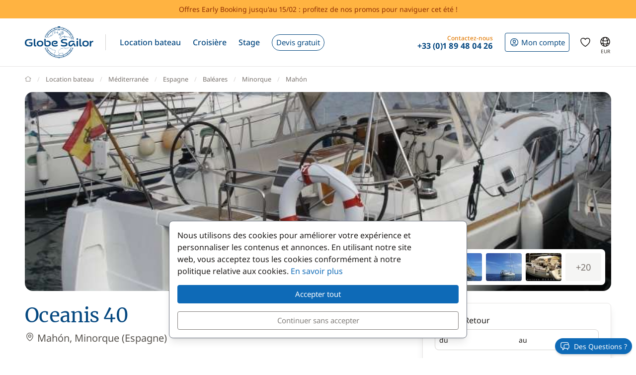

--- FILE ---
content_type: text/html; charset=UTF-8
request_url: https://www.globesailor.fr/location-bateau-2688-601.html
body_size: 35806
content:
<!doctype html>
<html prefix="og: http://ogp.me/ns#" lang="fr">
<head>
	<meta charset="utf-8">
	<meta name="viewport" content="width=device-width, initial-scale=1">

	<title>Location Oceanis 40 depuis le port de Mahón en Espagne - n°2688-601</title><meta name="description" content="Location du bateau Oceanis 40 au départ du port de Mahón - Louer Oceanis 40 Espagne - Offre n° 2688-601"><meta name="robots" content="noindex,follow"><meta name="csrf-token" content="WPAABEvCTC7IdL8DDGvWfHAnNYGDl1ES"><meta property="og:title" content="Location Oceanis 40 depuis le port de Mahón en Espagne - n°2688-601"><meta property="og:description" content="Location du bateau Oceanis 40 au départ du port de Mahón - Louer Oceanis 40 Espagne - Offre n° 2688-601"><meta property="og:type" content="website"><meta property="og:site_name" content="GlobeSailor"><meta property="og:locale" content="fr"><meta property="og:url" content="https://www.globesailor.fr/location-bateau-2688-601.html"><meta property="og:image" content="https://www.theglobesailor.com/img/site/opengraph/banner-fr.jpg"><link rel="canonical" href="https://www.globesailor.fr/location-bateau-2688-601.html">	<link rel="preload"
	      href="/css/font/noto-sans/noto-sans-v36-cyrillic_cyrillic-ext_latin_latin-ext-regular.woff2"
	      as="font" type="font/woff2" crossorigin="anonymous">
	<link rel="preload"
	      href="/css/font/noto-sans/noto-sans-v36-cyrillic_cyrillic-ext_latin_latin-ext-italic.woff2"
	      as="font" type="font/woff2" crossorigin="anonymous">
	<link rel="preload"
	      href="/css/font/noto-sans/noto-sans-v36-cyrillic_cyrillic-ext_latin_latin-ext-500.woff2"
	      as="font" type="font/woff2" crossorigin="anonymous">
	<link rel="preload"
	      href="/css/font/noto-sans/noto-sans-v36-cyrillic_cyrillic-ext_latin_latin-ext-500italic.woff2"
	      as="font" type="font/woff2" crossorigin="anonymous">
	<link rel="preload"
	      href="/css/font/noto-sans/noto-sans-v36-cyrillic_cyrillic-ext_latin_latin-ext-700.woff2"
	      as="font" type="font/woff2" crossorigin="anonymous">
	<link rel="preload"
	      href="/css/font/noto-sans/noto-sans-v36-cyrillic_cyrillic-ext_latin_latin-ext-700italic.woff2"
	      as="font" type="font/woff2" crossorigin="anonymous">
	<link rel="preload"
	      href="/css/font/merriweather/merriweather-v30-cyrillic_cyrillic-ext_latin_latin-ext-regular.woff2"
	      as="font" type="font/woff2" crossorigin="anonymous">
	<link rel="preload"
	      href="/css/font/merriweather/merriweather-v30-cyrillic_cyrillic-ext_latin_latin-ext-700.woff2"
	      as="font" type="font/woff2" crossorigin="anonymous">

	<link rel="stylesheet" href="/css/bootstrap/bootstrap.custom.min.css">
	<link rel="stylesheet" href="/js/lib/font-awesome/4.7.0/css/font-awesome.min.css">
	<link rel="stylesheet" href="/css/v3plus.css?v=33">
	<link rel="stylesheet" href="/min/f=/js/lib/datepicker/datepicker.gs.css,/js/lib/intl-tel-input/css/intlTelInput.css,/js/lib/featherlight/featherlight-1.7.14.min.css,/js/lib/featherlight/featherlight-gallery-1.7.14.min.css,/js/lib/leaflet/leaflet.min.css,/css/page/product-page.css,/css/page/boat2/home.css?v=33" ><meta name="theme-color" content="#0e6ab7"><link rel="icon" href="/favicon.ico?v=7" sizes="any"><link rel="icon" href="/favicon.svg?v=7" type="image/svg+xml"><link rel="apple-touch-icon" href="/apple-touch-icon.png"><link rel="manifest" href="/manifest.json"><link rel="alternate" hreflang="fr" href="https://www.globesailor.fr/location-bateau-2688-601.html">
<link rel="alternate" hreflang="en" href="https://www.theglobesailor.com/yacht-charter-2688-601.html">
<link rel="alternate" hreflang="it" href="https://www.globesailor.it/noleggio-barca-2688-601.html">
<link rel="alternate" hreflang="es" href="https://www.globesailor.es/alquiler-barco-2688-601.html">
<link rel="alternate" hreflang="de" href="https://www.globesailor.de/bootscharter-2688-601.html">
<link rel="alternate" hreflang="pl" href="https://www.globesailor.pl/czarter-lodzi-2688-601.html">
<link rel="alternate" hreflang="ru" href="https://www.globesailor.ru/arenda-lokdi-2688-601.html">
<script>if (typeof dataLayer==='undefined'){window.dataLayer=[];}function gtag(){dataLayer.push(arguments);}dataLayer.push({"logged":0});gtag('consent','default',{'ad_storage':'denied','analytics_storage':'denied','ad_user_data':'denied','ad_personalization':'denied','personalization_storage':'denied','functionality_storage':'denied','security_storage':'denied',});window.uetq=window.uetq||[];window.uetq.push('consent','default',{'ad_storage':'denied'});</script>
</head>
<body>
<!-- START -->
<!-- Google Tag Manager -->

<noscript>
	<iframe
		src="//www.googletagmanager.com/ns.html?id=GTM-T29TGV"
		height="0"
		width="0"
		style="display:none;visibility:hidden"
	></iframe>
</noscript>
<script>
	(function (w, d, s, l, i) {
		w[l] = w[l] || [];
		w[l].push({ "gtm.start": new Date().getTime(), event: "gtm.js" });
		var f = d.getElementsByTagName(s)[0], j = d.createElement(s), dl = l != "dataLayer" ? "&l=" + l : "";
		j.async = true;
		j.src = "//www.googletagmanager.com/gtm.js?id=" + i + dl;
		f.parentNode.insertBefore(j, f);
	})(window, document, "script", "dataLayer", 'GTM-T29TGV');
</script>

<!-- End Google Tag Manager --><a href="/search.html?s=2&checkin=20260718&checkout=20260725&ymin=2020" rel="nofollow" class="preHeaderBanner"><p class="preHeaderBanner__container">Offres Early Booking jusqu'au 15/02 : profitez de nos promos pour naviguer cet été !</p></a>
<!-- Header -->
<header class="mainHeader">
	<div class="container-xl">
		<nav class="d-flex">
						<a class="headerItem d-block py-4 w-auto" href="/">
	<img class="brandLogo" src="/img/site/logo_globesailor_color_xs.png" height="48" alt="GlobeSailor">
</a>
			<div class="mainHeader__separator d-none d-lg-block"></div>

			<div class="offcanvas-lg offcanvas-end border-start-0 d-lg-flex flex-fill"
	 id="header-navigation"
	 tabindex="-1"
>
		<div class="offcanvas-header py-0 border-bottom border-gray-200">
		<a class="d-block py-4 w-auto" href="/">
			<img class="w-auto" src="/img/site/logo_globesailor_color_xs.png" height="40"
				 alt="GlobeSailor">
		</a>

		<button type="button" class="btn btn-light" data-bs-dismiss="offcanvas"
				data-bs-target="#header-navigation" aria-label="Close">
			<svg width="24" height="24" class="icon fs-5"  xmlns="http://www.w3.org/2000/svg" fill="none" viewBox="0 0 24 24" stroke-width="1.5" stroke="currentColor" aria-hidden="true" data-slot="icon">
  <path stroke-linecap="round" stroke-linejoin="round" d="M6 18 18 6M6 6l12 12"/>
</svg>

		</button>
	</div>

		<div class="offcanvas-body p-0 flex-fill">
							<ul class="mainNav">
						<li class="headerItem headerNavItem headerItem--withCaret">
				<a class="headerItem__container headerItem__container--withCaret headerNavItem__container dropdown"
   role="button"
   data-bs-toggle="dropdown"
   data-bs-display="static"
   aria-expanded="false"
   href="/location-bateau.html"
	
>
	<span>Location bateau</span>

	<svg xmlns="http://www.w3.org/2000/svg" width="20" height="20" fill="none" viewBox="0 0 24 24" stroke-width="1.5"
		 stroke="currentColor" aria-hidden="true" data-slot="icon" class="d-lg-none">
		<path stroke-linecap="round" stroke-linejoin="round" d="m19.5 8.25-7.5 7.5-7.5-7.5"/>
	</svg>
</a>

<div class="dropdown-menu">
	<ul class="list-unstyled row g-2 row-cols-2 row-cols-lg-4">
					<li>
				<a href="/location-voilier-t1.html"
	
	
>
	<div class="headerNavItem__subMenuItem">
					<img src="/img/site/menu/sailboat.jpg"
				 alt="Location de voiliers"
				 class="d-block object-fit-cover rounded-2 w-100 mb-2"
				 width="240"
				 height="120"
				 loading="lazy"
			>
			<span>Voiliers</span>
			</div>
</a>			</li>
					<li>
				<a href="/location-catamaran-t2.html"
	
	
>
	<div class="headerNavItem__subMenuItem">
					<img src="/img/site/menu/catamaran.jpg"
				 alt="Location de catamarans"
				 class="d-block object-fit-cover rounded-2 w-100 mb-2"
				 width="240"
				 height="120"
				 loading="lazy"
			>
			<span>Catamarans</span>
			</div>
</a>			</li>
					<li>
				<a href="/location-goelette-t5.html"
	
	
>
	<div class="headerNavItem__subMenuItem">
					<img src="/img/site/menu/gulet.jpg"
				 alt="Location de goélettes"
				 class="d-block object-fit-cover rounded-2 w-100 mb-2"
				 width="240"
				 height="120"
				 loading="lazy"
			>
			<span>Goélettes</span>
			</div>
</a>			</li>
					<li>
				<a href="/location-bateau-avec-equipage"
	
	
>
	<div class="headerNavItem__subMenuItem">
					<img src="/img/site/menu/crewed_yacht.jpg"
				 alt="Yachts avec équipage"
				 class="d-block object-fit-cover rounded-2 w-100 mb-2"
				 width="240"
				 height="120"
				 loading="lazy"
			>
			<span>Yachts avec équipage</span>
			</div>
</a>			</li>
					<li>
				<a href="/location-catamaran-moteur-t16.html"
	
	
>
	<div class="headerNavItem__subMenuItem">
					<img src="/img/site/menu/power_catamaran.jpg"
				 alt="Location de catamarans à moteur"
				 class="d-block object-fit-cover rounded-2 w-100 mb-2"
				 width="240"
				 height="120"
				 loading="lazy"
			>
			<span>Power catamarans</span>
			</div>
</a>			</li>
					<li>
				<a href="/location-bateau-a-moteur-t3.html"
	
	
>
	<div class="headerNavItem__subMenuItem">
					<img src="/img/v3plus/motor-boat-couple-dive.jpg"
				 alt="Location de bateaux à moteur"
				 class="d-block object-fit-cover rounded-2 w-100 mb-2"
				 width="240"
				 height="120"
				 loading="lazy"
			>
			<span>Bateaux moteur</span>
			</div>
</a>			</li>
					<li>
				<a href="/location-peniche-t17.html"
	
	
>
	<div class="headerNavItem__subMenuItem">
					<img src="/img/v3plus/houseboat-canal-bikes-people-manoeuver.jpg"
				 alt="Location de péniches"
				 class="d-block object-fit-cover rounded-2 w-100 mb-2"
				 width="240"
				 height="120"
				 loading="lazy"
			>
			<span>Péniches</span>
			</div>
</a>			</li>
					<li>
				<a href="/location-yacht-t4.html"
	
	
>
	<div class="headerNavItem__subMenuItem">
					<img src="/img/v3plus/yacht-blue-sea-speed-boat-around.jpg"
				 alt="Location de yachts"
				 class="d-block object-fit-cover rounded-2 w-100 mb-2"
				 width="240"
				 height="120"
				 loading="lazy"
			>
			<span>Yachts</span>
			</div>
</a>			</li>
			</ul>

			<div class="text-end mt-6">
			<a href="/location-bateau.html"
			   class="d-block d-lg-inline-block btn btn-outline-GSBlue btn-sm"
				
				
			>
				Tous nos bateaux
				<svg xmlns="http://www.w3.org/2000/svg" width="16" height="16"
					 fill="currentColor" class="ms-2" viewBox="0 0 16 16">
					<path fill-rule="evenodd"
						  d="M1 8a.5.5 0 0 1 .5-.5h11.793l-3.147-3.146a.5.5 0 0 1 .708-.708l4 4a.5.5 0 0 1 0 .708l-4 4a.5.5 0 0 1-.708-.708L13.293 8.5H1.5A.5.5 0 0 1 1 8"/>
				</svg>
			</a>
		</div>
	</div>			</li>
								<li class="headerItem headerNavItem headerItem--withCaret">
				<a class="headerItem__container headerItem__container--withCaret headerNavItem__container dropdown"
   role="button"
   data-bs-toggle="dropdown"
   data-bs-display="static"
   aria-expanded="false"
   href="/croisiere.html"
	
>
	<span>Croisière</span>

	<svg xmlns="http://www.w3.org/2000/svg" width="20" height="20" fill="none" viewBox="0 0 24 24" stroke-width="1.5"
		 stroke="currentColor" aria-hidden="true" data-slot="icon" class="d-lg-none">
		<path stroke-linecap="round" stroke-linejoin="round" d="m19.5 8.25-7.5 7.5-7.5-7.5"/>
	</svg>
</a>

<div class="dropdown-menu">
	<ul class="list-unstyled row g-2 row-cols-2 row-cols-lg-3">
					<li>
				<a href="/croisiere.html"
	
	
>
	<div class="headerNavItem__subMenuItem">
					<img src="/img/v3plus/catamaran-top-view-sunbath-snorkeling.jpg"
				 alt="Croisière à la cabine avec équipage"
				 class="d-block object-fit-cover rounded-2 w-100 mb-2"
				 width="240"
				 height="120"
				 loading="lazy"
			>
			<span>Croisière à la cabine</span>
			</div>
</a>			</li>
					<li>
				<a href="/location-bateau-avec-equipage"
	
	
>
	<div class="headerNavItem__subMenuItem">
					<img src="/img/site/menu/crewed_yacht_2.jpg"
				 alt="Croisière avec équipage"
				 class="d-block object-fit-cover rounded-2 w-100 mb-2"
				 width="240"
				 height="120"
				 loading="lazy"
			>
			<span>Croisière avec équipage</span>
			</div>
</a>			</li>
					<li>
				<a href="/search-cruise.html?ct=8"
	rel=&quot;nofollow&quot;
	
>
	<div class="headerNavItem__subMenuItem">
					<img src="/img/site/menu/river_cruise.jpg"
				 alt="Croisière en péniche sur un fleuve"
				 class="d-block object-fit-cover rounded-2 w-100 mb-2"
				 width="240"
				 height="120"
				 loading="lazy"
			>
			<span>Croisière fluviale</span>
			</div>
</a>			</li>
					<li>
				<a href="/location-bateau-flottille"
	
	
>
	<div class="headerNavItem__subMenuItem">
					<img src="/img/site/menu/fleet.jpg"
				 alt="Flotille de voiliers en navigation"
				 class="d-block object-fit-cover rounded-2 w-100 mb-2"
				 width="240"
				 height="120"
				 loading="lazy"
			>
			<span>Croisière en flottille</span>
			</div>
</a>			</li>
					<li>
				<a href="/search-cruise.html?ct=1.2.7"
	rel=&quot;nofollow&quot;
	
>
	<div class="headerNavItem__subMenuItem">
					<img src="/img/site/menu/thematic_cruise.jpg"
				 alt="Croisière thématique (lune de miel, plongée, combiné...)"
				 class="d-block object-fit-cover rounded-2 w-100 mb-2"
				 width="240"
				 height="120"
				 loading="lazy"
			>
			<span>Croisière thématique</span>
			</div>
</a>			</li>
			</ul>

			<div class="text-end mt-6">
			<a href="/search-cruise.html"
			   class="d-block d-lg-inline-block btn btn-outline-GSBlue btn-sm"
				rel=&quot;nofollow&quot;
				
			>
				Toutes nos croisières
				<svg xmlns="http://www.w3.org/2000/svg" width="16" height="16"
					 fill="currentColor" class="ms-2" viewBox="0 0 16 16">
					<path fill-rule="evenodd"
						  d="M1 8a.5.5 0 0 1 .5-.5h11.793l-3.147-3.146a.5.5 0 0 1 .708-.708l4 4a.5.5 0 0 1 0 .708l-4 4a.5.5 0 0 1-.708-.708L13.293 8.5H1.5A.5.5 0 0 1 1 8"/>
				</svg>
			</a>
		</div>
	</div>			</li>
								<li class="headerItem headerNavItem headerItem--withCaret">
				<a class="headerItem__container headerNavItem__container "
   href="/stage-formation-voile.html"
	
	
	
>
			<span class="d-inline-flex align-items-center">Stage</span>

		<svg xmlns="http://www.w3.org/2000/svg" width="20" height="20" fill="none"
			 viewBox="0 0 24 24" stroke-width="1.5" stroke="currentColor" aria-hidden="true"
			 data-slot="icon" class="d-lg-none">
			<path stroke-linecap="round" stroke-linejoin="round" d="m8.25 4.5 7.5 7.5-7.5 7.5"/>
		</svg>
	</a>
			</li>
								<li class="headerItem headerNavItem">
				<a class="headerItem__container headerNavItem__container "
   href="/devis-sur-mesure.html"
	
	
	
>
							<span class="headerBtn headerBtn--pill">
							Devis gratuit
							<svg width="24" height="24" class="icon ms-2 d-lg-none"  xmlns="http://www.w3.org/2000/svg" fill="none" viewBox="0 0 24 24" stroke-width="1.5" stroke="currentColor" aria-hidden="true" data-slot="icon">
  <path stroke-linecap="round" stroke-linejoin="round" d="M13.5 4.5 21 12m0 0-7.5 7.5M21 12H3"/>
</svg>

						</span>
					</a>
			</li>
			
								<li class="d-lg-none p-2 headerItem headerNavItem border-bottom-0">
								
<div class="headerItem ms-auto">
	<a class="headerItem__container headerItem__container--withCaret"
	   href="/connexion.html"
	>
		<span class="headerBtn headerBtn--outline">
			<svg width="24" height="24" class="icon me-1"  xmlns="http://www.w3.org/2000/svg" fill="none" viewBox="0 0 24 24" stroke-width="1.5" stroke="currentColor" aria-hidden="true" data-slot="icon">
  <path stroke-linecap="round" stroke-linejoin="round" d="M17.982 18.725A7.488 7.488 0 0 0 12 15.75a7.488 7.488 0 0 0-5.982 2.975m11.963 0a9 9 0 1 0-11.963 0m11.963 0A8.966 8.966 0 0 1 12 21a8.966 8.966 0 0 1-5.982-2.275M15 9.75a3 3 0 1 1-6 0 3 3 0 0 1 6 0Z"/>
</svg>


			<span class="">
													Mon compte
							</span>

								</span>
	</a>
</div>							</li>

							<li class="headerItem headerNavItem headerItem--withCaret headerItem--contact ms-auto">
								<a class="headerItem__container headerNavItem__container d-none d-lg-flex"
   href="tel:+33189480426"
   role="button"
   data-bs-toggle="dropdown"
   data-bs-display="static"
   aria-expanded="false"
>
	<div>
		<div class="headerItem__contactItemPrefix">
			Contactez-nous
		</div>
		<div class="headerItem__contactItemContent">
			<svg width="24" height="24" class="icon d-none d-lg-inline d-xl-none d-xxl-inline fs-5 me-1"  xmlns="http://www.w3.org/2000/svg" viewBox="0 0 15 21" fill="currentColor"><path fill-rule="evenodd" clip-rule="evenodd" d="M6 3.3c.4-.2.9 0 1 .4l.6 1.2c.1.3.1.6-.1.9l-1.7 2c-.2.2-.2.5-.1.8l2.2 5.1c.1.3.4.5.7.5h2.6c.3.1.6.3.7.6l.6 1.2c.2.4 0 .9-.4 1-2.1 1-4.6.4-5.6-1.8L3.6 8.6C2.6 6.4 4 4.2 6 3.3ZM8.5 3a2.3 2.3 0 0 0-3.1-1.2C2.5 3.1.9 6.2 2.2 9.2l2.9 6.6c1.3 3 4.7 4 7.6 2.7 1.2-.5 1.7-2 1.2-3.1l-.5-1.3a2.4 2.4 0 0 0-2.1-1.4H9.2L7.3 8.3l1.4-1.6c.6-.7.7-1.7.4-2.5L8.5 3Z"/></svg>
			<strong class="flex-fill d-none d-xl-inline">+33 (0)1 89 48 04 26</strong>
		</div>
	</div>
</a>

<div class="dropdown-menu">
	<img src="/img/site/menu/team-on-boat.jpg"
		 class="d-block object-fit-cover w-100"
		 height="120"
		 loading="lazy"
		 alt="Our team"
	>

	<div class="p-4 py-3 fs-8 bg-gray-50 text-gray-700">
					Nous sommes à votre écoute pour vous assurer un séjour en toute confiance
			</div>

	<ul class="list-unstyled fs-7 fw-bold p-4 py-lg-3">
					<li class="mb-4 mb-lg-3">
				<a href="tel:+33189480426" class="no-wrap d-flex align-items-center">
											<svg width="24" height="24" class="icon me-1"  xmlns="http://www.w3.org/2000/svg" fill="none" viewBox="0 0 28 20"><rect x=".3" y=".3" width="27.5" height="19.5" rx="1.8" fill="#fff" stroke="#F5F5F5" stroke-width=".5"/><mask id="fr-IFs2iqbMnH" style="mask-type:luminance" maskUnits="userSpaceOnUse" x="0" y="0" width="28" height="20"><rect x=".3" y=".3" width="27.5" height="19.5" rx="1.8" fill="#fff" stroke="#fff" stroke-width=".5"/></mask><g mask="url(#fr-IFs2iqbMnH)"><path fill="#F44653" d="M18.7 0H28v20h-9.3z"/><path fill-rule="evenodd" clip-rule="evenodd" d="M0 20h9.3V0H0v20Z" fill="#1035BB"/></g></svg>
					
					+33 (0)1 89 48 04 26
				</a>
			</li>
		
					<li class="mb-4 mb-lg-3">
				<a
	class="d-inline-flex align-items-center text-whatsapp"
	aria-label="Chat on WhatsApp"
	rel="nofollow"
	target="_blank"
	href="https://wa.me/33189480426"
><svg width="24" height="24" class="icon me-1"  xmlns="http://www.w3.org/2000/svg" viewBox="0 0 30 30"><path fill="#f2faff" d="M3.5 21.8v-.1a13.4 13.4 0 1 1 5.1 5h-.1l-6.8 1.7 1.8-6.6z"/><path fill="#788b9c" d="M15 2a12.9 12.9 0 0 1 13 13A13 13 0 0 1 8.9 26.2l-.4-.2-.4.1-5.7 1.5L4 22.2l.2-.4-.3-.4A13 13 0 0 1 15.1 2m0-1A14 14 0 0 0 3 21.9l-2 7.2 7.4-2A14 14 0 1 0 15 1v.1z"/><path fill="#79ba7e" d="M15 25.9a11 11 0 0 1-5.2-1.3l-1-.6-1.2.3-2.3.6.6-2.2.3-1.2-.6-1.1a11 11 0 1 1 9.5 5.5z"/><path fill="#fff" d="M21.1 17.7c-.3-.1-2-1-2.3-1-.3-.2-.5-.2-.7.1-.2.3-.9 1-1 1.3-.2.2-.4.3-.8 0-.3 0-1.4-.4-2.6-1.6-1-.8-1.7-2-1.9-2.3-.2-.3 0-.5.2-.6l.5-.6.3-.6V12l-1-2.5c-.3-.6-.6-.6-.8-.6h-.6c-.3 0-.6.1-1 .4-.2.4-1 1.2-1 2.8s1.1 3.2 1.3 3.4a14 14 0 0 0 5.6 5c.8.4 1.4.6 2 .7.7.3 1.4.2 2 .2.6-.1 2-.8 2.2-1.6.3-.8.3-1.5.2-1.6l-.6-.4z"/></svg> WhatsApp</a>			</li>
		
		<li>
							<a href="/contact.html"
				   class="btn btn-outline-GSBlue btn-sm d-flex align-items-center justify-content-center"
				>
					Nous contacter
					<svg width="24" height="24" class="icon ms-2"  xmlns="http://www.w3.org/2000/svg" fill="none" viewBox="0 0 16 17"><path fill-rule="evenodd" clip-rule="evenodd" d="M.6 1.7h14.8c.3 0 .6.3.6.6v6.6h-1.3V3.7l.5-.4-.7-.9.7 1-.5.3-6 4.7a1 1 0 0 1-1.3 0L1.3 3.7l-.5-.4.5.4V13h5v1.3H.5a.6.6 0 0 1-.6-.6V2.3c0-.3.3-.6.6-.6ZM2.3 3 8 7.5 13.7 3H2.3Z" fill="currentColor"/><path fill-rule="evenodd" clip-rule="evenodd" d="m12.8 10 2.8 2.7c.2.2.2.5 0 .7l-2.8 2.8a.4.4 0 0 1-.6-.6l2-2.1H8.5v-.9h5.9l-2.1-2a.4.4 0 0 1 .6-.7Z" fill="currentColor"/></svg>
				</a>
					</li>
	</ul>
</div>
							</li>
						</ul>

										<div class="headerItem headerItem--icon d-lg-none headerNavItem">
	<a class="headerItem__container headerNavItem__container d-lg-none headerNavItem"
   href="/favoris.html"
	
	
	
>
			<span class="d-inline-flex align-items-center">			<svg width="24" height="24" class="icon fs-4"  xmlns="http://www.w3.org/2000/svg" fill="none" viewBox="0 0 24 24" stroke-width="1.5" stroke="currentColor" aria-hidden="true" data-slot="icon">
  <path stroke-linecap="round" stroke-linejoin="round" d="M21 8.25c0-2.485-2.099-4.5-4.688-4.5-1.935 0-3.597 1.126-4.312 2.733-.715-1.607-2.377-2.733-4.313-2.733C5.1 3.75 3 5.765 3 8.25c0 7.22 9 12 9 12s9-4.78 9-12Z"/>
</svg>

			<span class="d-lg-none ms-2">Favoris</span>
		</span>

		<svg xmlns="http://www.w3.org/2000/svg" width="20" height="20" fill="none"
			 viewBox="0 0 24 24" stroke-width="1.5" stroke="currentColor" aria-hidden="true"
			 data-slot="icon" class="d-lg-none">
			<path stroke-linecap="round" stroke-linejoin="round" d="m8.25 4.5 7.5 7.5-7.5 7.5"/>
		</svg>
	</a>
</div>
										<div class="headerItem headerNavItem headerNavItem--parameter d-lg-none">
						<button class="headerItem__container headerNavItem__container"
								data-ui-selector="currency"
						>
							<svg width="24" height="24" class="icon fs-4 me-2"  xmlns="http://www.w3.org/2000/svg" fill="currentColor" viewBox="0 0 16 16"><path d="M0 5a5 5 0 0 0 4.03 4.9 6.46 6.46 0 0 1 .54-2.07A2.26 2.26 0 0 1 3 5.91h-.5v-.43h.47v-.57H2.5V4.5h.51c.23-1.25 1.2-1.99 2.67-1.99.32 0 .6.03.82.09v.73a3.46 3.46 0 0 0-.81-.08c-.92 0-1.54.46-1.74 1.25h1.92v.43H3.89v.56h1.98v.43H3.93c.12.6.47 1.03 1 1.23a6.5 6.5 0 0 1 4.98-3.11A5 5 0 0 0 0 5m16 5.5a5.5 5.5 0 1 1-11 0 5.5 5.5 0 0 1 11 0m-7.75 1.32c.07.84.75 1.49 1.96 1.56V14h.54v-.62c1.26-.09 2-.74 2-1.69 0-.86-.56-1.31-1.57-1.54l-.43-.1V8.37c.54.06.89.35.97.75h.95c-.07-.8-.78-1.43-1.92-1.5V7h-.54v.63c-1.07.1-1.8.73-1.8 1.62 0 .79.54 1.29 1.45 1.5l.35.08v1.78c-.55-.08-.92-.38-1-.79zm1.96-1.9c-.53-.11-.82-.36-.82-.73 0-.4.31-.71.82-.8v1.54zm.62 1.05c.65.15.95.38.95.8 0 .47-.37.8-1.02.86v-1.68z"/></svg>
							Devise
							<span class="text-uppercase fw-bold ms-auto">EUR</span>
						</button>
					</div>

										<div class="headerItem headerNavItem headerNavItem--parameter d-lg-none">
						<button class="headerItem__container headerNavItem__container"
								data-ui-selector="language"
						>
							<svg width="24" height="24" class="icon fs-4 me-2"  xmlns="http://www.w3.org/2000/svg" fill="none" viewBox="0 0 24 24" stroke-width="1.5" stroke="currentColor" aria-hidden="true" data-slot="icon">
  <path stroke-linecap="round" stroke-linejoin="round" d="M12 21a9.004 9.004 0 0 0 8.716-6.747M12 21a9.004 9.004 0 0 1-8.716-6.747M12 21c2.485 0 4.5-4.03 4.5-9S14.485 3 12 3m0 18c-2.485 0-4.5-4.03-4.5-9S9.515 3 12 3m0 0a8.997 8.997 0 0 1 7.843 4.582M12 3a8.997 8.997 0 0 0-7.843 4.582m15.686 0A11.953 11.953 0 0 1 12 10.5c-2.998 0-5.74-1.1-7.843-2.918m15.686 0A8.959 8.959 0 0 1 21 12c0 .778-.099 1.533-.284 2.253m0 0A17.919 17.919 0 0 1 12 16.5c-3.162 0-6.133-.815-8.716-2.247m0 0A9.015 9.015 0 0 1 3 12c0-1.605.42-3.113 1.157-4.418"/>
</svg>

							Langue
							<span class="text-uppercase fw-bold ms-auto">fr</span>
						</button>
					</div>
					</div>
</div>
						
<div class="headerItem ms-auto">
	<a class="headerItem__container headerItem__container--withCaret"
	   href="/connexion.html"
	>
		<span class="headerBtn headerBtn--outline">
			<svg width="24" height="24" class="icon me-xl-1"  xmlns="http://www.w3.org/2000/svg" fill="none" viewBox="0 0 24 24" stroke-width="1.5" stroke="currentColor" aria-hidden="true" data-slot="icon">
  <path stroke-linecap="round" stroke-linejoin="round" d="M17.982 18.725A7.488 7.488 0 0 0 12 15.75a7.488 7.488 0 0 0-5.982 2.975m11.963 0a9 9 0 1 0-11.963 0m11.963 0A8.966 8.966 0 0 1 12 21a8.966 8.966 0 0 1-5.982-2.275M15 9.75a3 3 0 1 1-6 0 3 3 0 0 1 6 0Z"/>
</svg>


			<span class="d-none d-xl-inline">
													Mon compte
							</span>

								</span>
	</a>
</div>
						<div class="headerItem headerItem--icon d-none d-lg-flex">
	<a class="headerItem__container headerNavItem__container d-none d-lg-flex"
   href="/favoris.html"
	
	
	
>
			<span class="d-inline-flex align-items-center">			<svg width="24" height="24" class="icon fs-4"  xmlns="http://www.w3.org/2000/svg" fill="none" viewBox="0 0 24 24" stroke-width="1.5" stroke="currentColor" aria-hidden="true" data-slot="icon">
  <path stroke-linecap="round" stroke-linejoin="round" d="M21 8.25c0-2.485-2.099-4.5-4.688-4.5-1.935 0-3.597 1.126-4.312 2.733-.715-1.607-2.377-2.733-4.313-2.733C5.1 3.75 3 5.765 3 8.25c0 7.22 9 12 9 12s9-4.78 9-12Z"/>
</svg>

			<span class="d-lg-none ms-2">Favoris</span>
		</span>

		<svg xmlns="http://www.w3.org/2000/svg" width="20" height="20" fill="none"
			 viewBox="0 0 24 24" stroke-width="1.5" stroke="currentColor" aria-hidden="true"
			 data-slot="icon" class="d-lg-none">
			<path stroke-linecap="round" stroke-linejoin="round" d="m8.25 4.5 7.5 7.5-7.5 7.5"/>
		</svg>
	</a>
</div>
						<div class="headerItem headerItem--icon d-none d-lg-block -me-2">
				<button class="headerItem__container currencyBtn" data-ui-selector="lg_or_cur">
						<span class="position-relative d-block">
							<svg width="24" height="24" class="icon fs-4"  xmlns="http://www.w3.org/2000/svg" fill="none" viewBox="0 0 24 24" stroke-width="1.5" stroke="currentColor" aria-hidden="true" data-slot="icon">
  <path stroke-linecap="round" stroke-linejoin="round" d="M12 21a9.004 9.004 0 0 0 8.716-6.747M12 21a9.004 9.004 0 0 1-8.716-6.747M12 21c2.485 0 4.5-4.03 4.5-9S14.485 3 12 3m0 18c-2.485 0-4.5-4.03-4.5-9S9.515 3 12 3m0 0a8.997 8.997 0 0 1 7.843 4.582M12 3a8.997 8.997 0 0 0-7.843 4.582m15.686 0A11.953 11.953 0 0 1 12 10.5c-2.998 0-5.74-1.1-7.843-2.918m15.686 0A8.959 8.959 0 0 1 21 12c0 .778-.099 1.533-.284 2.253m0 0A17.919 17.919 0 0 1 12 16.5c-3.162 0-6.133-.815-8.716-2.247m0 0A9.015 9.015 0 0 1 3 12c0-1.605.42-3.113 1.157-4.418"/>
</svg>

							<span class="currencyBtn__currency">EUR</span>
						</span>
				</button>
			</div>

						<div class="headerItem d-lg-none -me-2">
				<button class="headerItem__container" data-bs-toggle="offcanvas" data-bs-target="#header-navigation"
						aria-controls="header-navigation">
					<span class="headerBtn"><svg width="24" height="24" class="icon "  xmlns="http://www.w3.org/2000/svg" fill="none" viewBox="0 0 24 24" stroke-width="1.5" stroke="currentColor" aria-hidden="true" data-slot="icon">
  <path stroke-linecap="round" stroke-linejoin="round" d="M3.75 6.75h16.5M3.75 12h16.5m-16.5 5.25h16.5"/>
</svg>
</span>
				</button>
			</div>
		</nav>
	</div>
</header>

<!-- PAGE -->
<main>
	
<div class="container">
	<!-- Breadcrumb -->
	<nav aria-label="breadcrumb" class="breadcrumb-main-nav ">
    <ol class="breadcrumb flex-nowrap overflow-x-auto align-items-centers"
        style="scrollbar-width: none"
        vocab="https://schema.org/"
        typeof="BreadcrumbList"
    >
        <!-- Home -->
        <li class="breadcrumb-item" property="itemListElement" typeof="ListItem">
            <a property="item" typeof="WebPage" href="https://www.globesailor.fr">
                <svg style="margin-top: -.2rem" xmlns="http://www.w3.org/2000/svg" width="13" height="13"
                     viewBox="0 0 16 16" fill="none"
                >
                    <path d="M15 7.3L13.1 5.88M1 7.3L2.9 5.9M13.1 5.9L8 2L2.9 5.9M13.1 5.9V14H2.9V5.9"
                          stroke="currentColor" stroke-linecap="round" stroke-linejoin="round"/>
                </svg>
                <span class="visually-hidden" property="name">GlobeSailor</span>
            </a>

            <meta property="position" content="1">
        </li>

                    <li class="breadcrumb-item pe-4 pe-lg-0 text-nowrap" 
                property="itemListElement" typeof="ListItem"
            >
                                    <a property="item" href="/location-bateau.html" typeof="WebPage">
                        <span property="name">Location bateau</span>
                    </a>
                
                <meta property="position" content="2">
            </li>
                    <li class="breadcrumb-item pe-4 pe-lg-0 text-nowrap" 
                property="itemListElement" typeof="ListItem"
            >
                                    <a property="item" typeof="Place" href="/location-bateau-mediterranee-d247.html">
                        <span property="name">Méditerranée</span>
                    </a>
                
                <meta property="position" content="3">
            </li>
                    <li class="breadcrumb-item pe-4 pe-lg-0 text-nowrap" 
                property="itemListElement" typeof="ListItem"
            >
                                    <a property="item" typeof="Place" href="/location-bateau-espagne-d320.html">
                        <span property="name">Espagne</span>
                    </a>
                
                <meta property="position" content="4">
            </li>
                    <li class="breadcrumb-item pe-4 pe-lg-0 text-nowrap" 
                property="itemListElement" typeof="ListItem"
            >
                                    <a property="item" typeof="Place" href="/location-bateau-baleares-d598.html">
                        <span property="name">Baléares</span>
                    </a>
                
                <meta property="position" content="5">
            </li>
                    <li class="breadcrumb-item pe-4 pe-lg-0 text-nowrap" 
                property="itemListElement" typeof="ListItem"
            >
                                    <a property="item" typeof="Place" href="/location-bateau-minorque-d751.html">
                        <span property="name">Minorque</span>
                    </a>
                
                <meta property="position" content="6">
            </li>
                    <li class="breadcrumb-item pe-4 pe-lg-0 text-nowrap" aria-current="page"
                property="itemListElement" typeof="ListItem"
            >
                                    <span property="name">Mahón</span>
                
                <meta property="position" content="7">
            </li>
            </ol>
</nav>

	<!-- Banner -->
	<div class="page-product__banner mt-4 mb-6">
		<!-- "Header" image -->
		<div class="page-product__banner-item">
							<img src="https://static.theglobesailor.com/1842x600/filters:quality(60)/filters:no_upscale()/charterboat/oceanis-40-8dbd04db-b4d6-44b8-9c55-180fff725757.jpg"
				     height="240"
				     alt="Voilier Oceanis 40"
				     loading="lazy"
				     class="clickable"
				     data-gallery-open="mainGallery"
				>
			
			<!-- Action & badge -->
			<div class="page-product__banner-actions">
			</div>
		</div>

									<div class="page-product__banner-item d-lg-none">
					<img
						src="https://static.theglobesailor.com/810x500/filters:quality(40)/charterboat/oceanis-40-8dbd04db-b4d6-44b8-9c55-180fff725757.jpg"
						alt="Oceanis 40"
						loading="lazy"
						data-gallery-open="mainGallery"
						class="clickable"
					>
				</div>
							<div class="page-product__banner-item d-lg-none">
					<img
						src="https://static.theglobesailor.com/810x500/filters:quality(40)/charterboat/oceanis-40-d8ebbda9-f457-4bbd-b53e-efa27430c826.jpg"
						alt="Oceanis 40"
						loading="lazy"
						data-gallery-open="mainGallery"
						class="clickable"
					>
				</div>
							<div class="page-product__banner-item d-lg-none">
					<img
						src="https://static.theglobesailor.com/810x500/filters:quality(40)/charterboat/oceanis-40-befbef91-97a5-4075-b71b-acf8640c320c.jpg"
						alt="Oceanis 40"
						loading="lazy"
						data-gallery-open="mainGallery"
						class="clickable"
					>
				</div>
							<div class="page-product__banner-item d-lg-none">
					<img
						src="https://static.theglobesailor.com/810x500/filters:quality(40)/charterboat/oceanis-40-3eee0dd5-e834-4043-9158-abc8c77036ad.jpg"
						alt="Oceanis 40"
						loading="lazy"
						data-gallery-open="mainGallery"
						class="clickable"
					>
				</div>
							<div class="page-product__banner-item d-lg-none">
					<img
						src="https://static.theglobesailor.com/810x500/filters:quality(40)/charterboat/oceanis-40-9bb5096e-9939-4cc3-8eb1-13968ff2c6cb.jpg"
						alt="Oceanis 40"
						loading="lazy"
						data-gallery-open="mainGallery"
						class="clickable"
					>
				</div>
							<div class="page-product__banner-item d-lg-none">
					<img
						src="https://static.theglobesailor.com/810x500/filters:quality(40)/charterboat/oceanis-40-ae3b2b5a-4cc7-4f41-b1eb-aee77ba5a818.jpg"
						alt="Oceanis 40"
						loading="lazy"
						data-gallery-open="mainGallery"
						class="clickable"
					>
				</div>
							<div class="page-product__banner-item d-lg-none">
					<img
						src="https://static.theglobesailor.com/810x500/filters:quality(40)/charterboat/oceanis-40-58e615cf-f979-4c11-906b-1a3e908ea80d.jpg"
						alt="Oceanis 40"
						loading="lazy"
						data-gallery-open="mainGallery"
						class="clickable"
					>
				</div>
							<div class="page-product__banner-item d-lg-none">
					<img
						src="https://static.theglobesailor.com/810x500/filters:quality(40)/charterboat/oceanis-40-e1e5c249-0a57-42b3-bcf7-01b454630efa.jpg"
						alt="Oceanis 40"
						loading="lazy"
						data-gallery-open="mainGallery"
						class="clickable"
					>
				</div>
							<div class="page-product__banner-item d-lg-none">
					<img
						src="https://static.theglobesailor.com/810x500/filters:quality(40)/charterboat/oceanis-40-5746099e-242a-44cf-b4a1-655cfa58f34f.jpg"
						alt="Oceanis 40"
						loading="lazy"
						data-gallery-open="mainGallery"
						class="clickable"
					>
				</div>
							<div class="page-product__banner-item d-lg-none">
					<img
						src="https://static.theglobesailor.com/810x500/filters:quality(40)/charterboat/oceanis-40-adf6fc81-3faf-4766-a178-c96fbf1d3f5d.jpg"
						alt="Oceanis 40"
						loading="lazy"
						data-gallery-open="mainGallery"
						class="clickable"
					>
				</div>
							<div class="page-product__banner-item d-lg-none">
					<img
						src="https://static.theglobesailor.com/810x500/filters:quality(40)/charterboat/phpbrmlbk-11479b06-2fd1-4f78-a5e1-54254955f64c.jpg"
						alt="Oceanis 40"
						loading="lazy"
						data-gallery-open="mainGallery"
						class="clickable"
					>
				</div>
							<div class="page-product__banner-item d-lg-none">
					<img
						src="https://static.theglobesailor.com/810x500/filters:quality(40)/charterboat/phpdsmksd-4b0f2612-64e9-4f44-9fae-8a1480a0258b.jpg"
						alt="Oceanis 40"
						loading="lazy"
						data-gallery-open="mainGallery"
						class="clickable"
					>
				</div>
							<div class="page-product__banner-item d-lg-none">
					<img
						src="https://static.theglobesailor.com/810x500/filters:quality(40)/charterboat/phpg8hyk2-47debd65-16b7-45c5-80dc-e9b85f592510.jpg"
						alt="Oceanis 40"
						loading="lazy"
						data-gallery-open="mainGallery"
						class="clickable"
					>
				</div>
							<div class="page-product__banner-item d-lg-none">
					<img
						src="https://static.theglobesailor.com/810x500/filters:quality(40)/charterboat/phpesfb28-75b4cae5-60d4-4fae-b96f-0658cc9714d8.jpg"
						alt="Oceanis 40"
						loading="lazy"
						data-gallery-open="mainGallery"
						class="clickable"
					>
				</div>
							<div class="page-product__banner-item d-lg-none">
					<img
						src="https://static.theglobesailor.com/810x500/filters:quality(40)/charterboat/phpyqoewu-011d407f-0214-4a07-b958-28e1acd95ba3.jpg"
						alt="Oceanis 40"
						loading="lazy"
						data-gallery-open="mainGallery"
						class="clickable"
					>
				</div>
							<div class="page-product__banner-item d-lg-none">
					<img
						src="https://static.theglobesailor.com/810x500/filters:quality(40)/charterboat/phpiaqtpp-9b00d254-6608-4439-bff9-aa3e70168532.jpg"
						alt="Oceanis 40"
						loading="lazy"
						data-gallery-open="mainGallery"
						class="clickable"
					>
				</div>
							<div class="page-product__banner-item d-lg-none">
					<img
						src="https://static.theglobesailor.com/810x500/filters:quality(40)/charterboat/php4f5igr-af973797-aaf0-4a1c-8770-920f11bb310b.jpg"
						alt="Oceanis 40"
						loading="lazy"
						data-gallery-open="mainGallery"
						class="clickable"
					>
				</div>
							<div class="page-product__banner-item d-lg-none">
					<img
						src="https://static.theglobesailor.com/810x500/filters:quality(40)/charterboat/phpuuqlhr-4ada873f-4d70-45a5-a270-05ee3399bc97.jpg"
						alt="Oceanis 40"
						loading="lazy"
						data-gallery-open="mainGallery"
						class="clickable"
					>
				</div>
							<div class="page-product__banner-item d-lg-none">
					<img
						src="https://static.theglobesailor.com/810x500/filters:quality(40)/charterboat/phphsc9xk-cae93ddd-d7c5-4428-91cc-02952c546dc9.jpg"
						alt="Oceanis 40"
						loading="lazy"
						data-gallery-open="mainGallery"
						class="clickable"
					>
				</div>
							<div class="page-product__banner-item d-lg-none">
					<img
						src="https://static.theglobesailor.com/810x500/filters:quality(40)/charterboat/phps5zobb-e42f4df6-59aa-4d5e-8ed6-2a9369cfb0c1.jpg"
						alt="Oceanis 40"
						loading="lazy"
						data-gallery-open="mainGallery"
						class="clickable"
					>
				</div>
							<div class="page-product__banner-item d-lg-none">
					<img
						src="https://static.theglobesailor.com/810x500/filters:quality(40)/charterboat/phphekerf-f68d6361-41ba-4938-ae0d-5b7ad5cfab23.jpg"
						alt="Oceanis 40"
						loading="lazy"
						data-gallery-open="mainGallery"
						class="clickable"
					>
				</div>
							<div class="page-product__banner-item d-lg-none">
					<img
						src="https://static.theglobesailor.com/810x500/filters:quality(40)/charterboat/phpdxszvi-ac0286d1-6caf-40d4-a183-44a7d403df9f.jpg"
						alt="Oceanis 40"
						loading="lazy"
						data-gallery-open="mainGallery"
						class="clickable"
					>
				</div>
							<div class="page-product__banner-item d-lg-none">
					<img
						src="https://static.theglobesailor.com/810x500/filters:quality(40)/charterboat/phptarxc5-8c02e08b-f837-4850-b2ee-6e6393eb7f73.jpg"
						alt="Oceanis 40"
						loading="lazy"
						data-gallery-open="mainGallery"
						class="clickable"
					>
				</div>
							<div class="page-product__banner-item d-lg-none">
					<img
						src="https://static.theglobesailor.com/810x500/filters:quality(40)/charterboat/oceanis-40-49624b9c-dfd8-4f7e-ac6d-b369256e6940.jpg"
						alt="Oceanis 40"
						loading="lazy"
						data-gallery-open="mainGallery"
						class="clickable"
					>
				</div>
			
			<div class="page-product__banner-stack">
									<div class="page-product__banner-stack-item">
						<img
							src="https://static.theglobesailor.com/fit-in/108x108/filters:quality(50)/filters:no_upscale()/charterboat/oceanis-40-8dbd04db-b4d6-44b8-9c55-180fff725757.jpg"
							alt="Oceanis 40"
							loading="lazy"
							data-gallery-open="mainGallery"
							class="clickable"
						>
					</div>
									<div class="page-product__banner-stack-item">
						<img
							src="https://static.theglobesailor.com/fit-in/108x108/filters:quality(50)/filters:no_upscale()/charterboat/oceanis-40-d8ebbda9-f457-4bbd-b53e-efa27430c826.jpg"
							alt="Oceanis 40"
							loading="lazy"
							data-gallery-open="mainGallery"
							class="clickable"
						>
					</div>
									<div class="page-product__banner-stack-item">
						<img
							src="https://static.theglobesailor.com/fit-in/108x108/filters:quality(50)/filters:no_upscale()/charterboat/oceanis-40-befbef91-97a5-4075-b71b-acf8640c320c.jpg"
							alt="Oceanis 40"
							loading="lazy"
							data-gallery-open="mainGallery"
							class="clickable"
						>
					</div>
									<div class="page-product__banner-stack-item">
						<img
							src="https://static.theglobesailor.com/fit-in/108x108/filters:quality(50)/filters:no_upscale()/charterboat/oceanis-40-3eee0dd5-e834-4043-9158-abc8c77036ad.jpg"
							alt="Oceanis 40"
							loading="lazy"
							data-gallery-open="mainGallery"
							class="clickable"
						>
					</div>
				
									<div class="page-product__banner-stack-item" data-gallery-open="mainGallery">
						+20					</div>
							</div>
			</div>
</div>

<div class="container d-block d-lg-flex">
	<div class="page-product__content">
		<!-- Page header -->
		
<header class="mb-20 mb-lg-32">
	<!-- Title, location and other info -->
	<div class="page-pb-header__columns flex-column-reverse flex-lg-row mb-12 mb-lg-8">
		<div class="page-pb-header__column">
			<!-- Title -->
			<h1 class="page-product__title mb-0 font-serif">
				Oceanis 40			</h1>

			<!-- Geographical Location -->
							<p class="page-pb-header-location">
					<svg width="24" height="24" class="icon d-none d-lg-inline-block"  xmlns="http://www.w3.org/2000/svg" fill="none" viewBox="0 0 24 24" stroke-width="1.5" stroke="currentColor" aria-hidden="true" data-slot="icon">
  <path stroke-linecap="round" stroke-linejoin="round" d="M15 10.5a3 3 0 1 1-6 0 3 3 0 0 1 6 0Z"/>
  <path stroke-linecap="round" stroke-linejoin="round" d="M19.5 10.5c0 7.142-7.5 11.25-7.5 11.25S4.5 17.642 4.5 10.5a7.5 7.5 0 1 1 15 0Z"/>
</svg>
					Mahón,
					Minorque					(Espagne)
				</p>
			
			<!-- Featured equipments -->
							<ul class="page-product__featured-badges list-unstyled mt-6">
											<li class="page-product__featured-badges-item">
							Pilote automatique						</li>
									</ul>
					</div>

		<div class="page-pb-header__column mb-4 mb-lg-0">
							<a class="page-pb-header__rating__a" href="#reviews">
					<div
						class="page-pb-header__rating  me-1 me-lg-0"
					>
						<span class="rating rating--span me-1"><svg width="16" height="16" class="icon me-1 d-inline-block"  xmlns="http://www.w3.org/2000/svg" viewBox="0 0 16 16" fill="currentColor" aria-hidden="true" data-slot="icon">
  <path fill-rule="evenodd" d="M8 1.75a.75.75 0 0 1 .692.462l1.41 3.393 3.664.293a.75.75 0 0 1 .428 1.317l-2.791 2.39.853 3.575a.75.75 0 0 1-1.12.814L7.998 12.08l-3.135 1.915a.75.75 0 0 1-1.12-.814l.852-3.574-2.79-2.39a.75.75 0 0 1 .427-1.318l3.663-.293 1.41-3.393A.75.75 0 0 1 8 1.75Z" clip-rule="evenodd"/>
</svg>
 4,4</span>													· 7 avis											</div>
				</a>
			
					</div>
	</div>

	<!-- Skipper (desktop) -->
			<div class="page-pb-header__columns text-GSBlueSerious d-none d-lg-flex">
			<div class="page-pb-header__column">
				<hr class="my-0 d-none d-lg-block">
				<p class="my-8 d-none d-lg-block">
					<svg width="24" height="24" class="icon "  xmlns="http://www.w3.org/2000/svg" fill="none" viewBox="0 0 15 16"><path fill-rule="evenodd" clip-rule="evenodd" d="M1.36 6.5a.53.53 0 0 0-.12.83l1.53 1.58a17.7 17.7 0 0 1 9.45 0h.01l1.53-1.58a.53.53 0 0 0-.12-.83c-1.88-1.06-3.83-2.32-5.9-3a.68.68 0 0 0-.48 0c-2.07.68-4.02 1.94-5.9 3Zm.7 3.25L.47 8.08a1.62 1.62 0 0 1 .36-2.53c1.95-1.1 3.97-2.38 6.1-3.08.4-.13.75-.13 1.16 0 2.13.7 4.15 1.99 6.1 3.08a1.6 1.6 0 0 1 .36 2.53l-1.6 1.67c0 5.11-10.88 5.22-10.87 0Zm9.71.57c-.92 2.84-7.6 2.91-8.54 0a18.2 18.2 0 0 1 8.54 0ZM7.5 4.53c.3 0 .54.25.54.55v.75h.55a.54.54 0 1 1 0 1.09H6.4a.54.54 0 1 1 0-1.09h.55v-.75c0-.3.24-.55.54-.55Z" fill="currentColor"/></svg>					Skipper 225 € / jour				</p>
				<hr class="my-0 d-none d-lg-block">
			</div>
			<div class="page-pb-header__column page-pb-header__column--fixed"></div>
		</div>
	
	<div class="d-lg-none">
		
<div class="page-pb-sidebar__content mb-16">
			<div class="pricebox page-pb-pricebox">
									<div class="pricebox__row d-block py-6" >
			
<!-- Data used for loading prices -->
<input name="sidebar-boat" type="hidden" value="2688"/>
<input name="sidebar-base" type="hidden" value="601"/>

<p class="mb-2">
	Départ/Retour</p>

<div class="page-pb-pricebox__dates-control">
	<span class="flex-grow-1 flex-shrink-1 w-50 d-flex align-items-center">
		<span aria-hidden="true" class="px-2 fs-8">du</span>
		<span class="visually-hidden">Départ</span>
		<input
			class="d-block flex-grow-1 flex-shrink-1 border-0 datePickerInput"
			size="1"
			name="sidebar-date-from"
			data-datepicker-title="Départ"
			data-datepicker-pos="start"
			data-datepicker-group="mobile"
			readonly
			value=""
		/>
	</span>

	<span class="flex-grow-1 flex-shrink-1 w-50 d-flex align-items-center">
		<span aria-hidden="true" class="px-2 fs-8">au</span>
		<span class="visually-hidden">Retour</span>
		<input
			class="d-block flex-grow-1 flex-shrink-1 border-0 datePickerInput"
			size="1"
			name="sidebar-date-to"
			data-datepicker-title="Retour"
			data-datepicker-pos="end"
			data-datepicker-group="mobile"
			readonly
			value=""
		/>
	</span>
</div>
		</div>
											<div class="pricebox__async-slot" data-slot-id="prices" data-status="loading">
					<div data-show-on="loading" data-role="loader">
			<span class="spinner-border spinner-border-sm me-2" aria-hidden="true"></span>
			Loading
		</div>

		<div data-show-on="done" data-role="yield"></div>

		<div data-show-on="error" data-role="error"></div>
				</div>
							</div>
		
	<button
		type="button"
		role="switch"
		class="se-product-card__favorite-btn m-0 mt-3 py-2 btn w-100 d-flex align-items-center justify-content-center text-primary"
		onclick="toggle_favorite(this)"
		data-charter-boat-id="2688"
		data-destination-id="601"
		data-from-date=""
		data-to-date=""
		aria-checked="false"
		aria-busy="false"
	>
		<svg width="24" height="24" class="icon fs-4 favbtn--false"  xmlns="http://www.w3.org/2000/svg" fill="none" viewBox="0 0 24 24" stroke-width="1.5" stroke="currentColor" aria-hidden="true" data-slot="icon">
  <path stroke-linecap="round" stroke-linejoin="round" d="M21 8.25c0-2.485-2.099-4.5-4.688-4.5-1.935 0-3.597 1.126-4.312 2.733-.715-1.607-2.377-2.733-4.313-2.733C5.1 3.75 3 5.765 3 8.25c0 7.22 9 12 9 12s9-4.78 9-12Z"/>
</svg>
		<svg width="24" height="24" class="icon fs-4 favbtn--true"  xmlns="http://www.w3.org/2000/svg" viewBox="0 0 24 24" fill="currentColor" aria-hidden="true" data-slot="icon">
  <path d="m11.645 20.91-.007-.003-.022-.012a15.247 15.247 0 0 1-.383-.218 25.18 25.18 0 0 1-4.244-3.17C4.688 15.36 2.25 12.174 2.25 8.25 2.25 5.322 4.714 3 7.688 3A5.5 5.5 0 0 1 12 5.052 5.5 5.5 0 0 1 16.313 3c2.973 0 5.437 2.322 5.437 5.25 0 3.925-2.438 7.111-4.739 9.256a25.175 25.175 0 0 1-4.244 3.17 15.247 15.247 0 0 1-.383.219l-.022.012-.007.004-.003.001a.752.752 0 0 1-.704 0l-.003-.001Z"/>
</svg>
		<span
			class="spinner-border spinner-border-sm text-primary"
			style="width: 1.25rem; height: 1.25rem;"
			aria-hidden="true"
		></span>
		<span class="ms-1">Favoris</span>
	</button>
</div>


	</div>

	<!-- Boat characteristics & Layout -->
	<div class="page-pb-header__columns">
		<div class="page-pb-header__column mb-16 mb-lg-0">
				<ul class="list-unstyled row row-cols-2 lh-sm">
					
							<li class="d-flex align-items-center mt-8">
					<svg width="24" height="24" class="icon fs-5 me-4"  xmlns="http://www.w3.org/2000/svg" viewBox="0 0 24 24" fill="none"><path fill-rule="evenodd" clip-rule="evenodd" d="M7 2a1 1 0 0 0-1 1v18c0 .6.4 1 1 1h10c.6 0 1-.4 1-1v-6h-3a1 1 0 1 1 0-2h3V3c0-.6-.4-1-1-1H7Zm13 19V3a3 3 0 0 0-3-3H7a3 3 0 0 0-3 3v18a3 3 0 0 0 3 3h10a3 3 0 0 0 3-3Zm-8-11a3 3 0 1 0 0-6 3 3 0 0 0 0 6Z" fill="currentColor"/></svg>
					3
											cabines									</li>
								
							<li class="d-flex align-items-center mt-8">
					<svg width="24" height="24" class="icon fs-5 me-4"  xmlns="http://www.w3.org/2000/svg" fill="none" viewBox="0 0 21 20"><path fill-rule="evenodd" clip-rule="evenodd" d="M3 3.3h15v2.5H3V3.3Zm2.6 7V8.7H7v1.4H5.6Zm4.1 0V8.7h1.6v1.4H9.7ZM14 8.7v1.4h1.5V8.8H14Zm-8.3 5.4v-1.5H7v1.5H5.6Zm4.1-1.5v1.5h1.6v-1.5H9.7Zm4.2 1.5v-1.5h1.5v1.5H14Z" fill="#111827"/><path d="M18 3.3h.5c0-.2-.2-.5-.5-.5v.5Zm-15 0v-.5c-.3 0-.5.3-.5.5H3Zm15 2.5v.5c.3 0 .5-.2.5-.5H18Zm-15 0h-.5c0 .3.2.5.5.5v-.5Zm2.6 3v-.5c-.3 0-.5.2-.5.5h.5Zm0 1.4H5c0 .3.2.5.5.5v-.5ZM7 8.8h.5c0-.3-.2-.5-.5-.5v.5Zm0 1.4v.5c.3 0 .5-.2.5-.5H7Zm2.6-1.4v-.5c-.3 0-.5.2-.5.5h.5Zm0 1.4h-.5c0 .3.2.5.5.5v-.5Zm1.6-1.4h.5c0-.3-.2-.5-.5-.5v.5Zm0 1.4v.5c.3 0 .5-.2.5-.5h-.5Zm2.6 0h-.5c0 .3.2.5.5.5v-.5Zm0-1.4v-.5c-.3 0-.5.2-.5.5h.5Zm1.5 1.4v.5c.3 0 .5-.2.5-.5h-.5Zm0-1.4h.5c0-.3-.2-.5-.5-.5v.5Zm-9.8 4v-.6c-.3 0-.5.2-.5.5h.5Zm0 1.4H5c0 .3.2.5.5.5v-.5ZM7 12.7h.5c0-.3-.2-.5-.5-.5v.5Zm0 1.5v.5c.3 0 .5-.2.5-.5H7Zm2.6 0h-.5c0 .3.2.5.5.5v-.5Zm0-1.5v-.5c-.3 0-.5.2-.5.5h.5Zm1.6 1.5v.5c.3 0 .5-.2.5-.5h-.5Zm0-1.5h.5c0-.3-.2-.5-.5-.5v.5Zm2.6 0v-.5c-.3 0-.5.2-.5.5h.5Zm0 1.5h-.5c0 .3.2.5.5.5v-.5Zm1.5-1.5h.5c0-.3-.2-.5-.5-.5v.5Zm0 1.5v.5c.3 0 .5-.2.5-.5h-.5ZM3 16.7h-.5c0 .2.2.5.5.5v-.5Zm15 0v.5c.3 0 .5-.3.5-.5H18ZM3.5 5.8a.5.5 0 0 0-1 0h1Zm15 0a.5.5 0 0 0-1 0h1Zm-.5-3H3v1h15v-1Zm.5 3V3.3h-1v2.5h1ZM3 6.3h15v-1H3v1Zm-.5-3v2.5h1V3.3h-1Zm2.6 5.5v1.4h1V8.8H5Zm2-.5H5.6v1H7v-1Zm.5 2V8.7h-1v1.4h1Zm-2 .4H7v-1H5.6v1Zm3.6-2v1.5h1V8.8h-1Zm2-.4H9.8v1h1.6v-1Zm.6 2V8.7h-1v1.4h1Zm-2 .4h1.5v-1H9.7v1Zm4.6-.5V8.8h-1v1.4h1Zm1-.5H14v1h1.5v-1Zm-.5-1v1.5h1V8.8h-1Zm-1 .6h1.5v-1H14v1ZM5 12.7v1.5h1v-1.5H5Zm2-.5H5.6v1H7v-1Zm.5 2v-1.5h-1v1.5h1Zm-2 .5H7v-1H5.6v1Zm4.6-.5v-1.5h-1v1.5h1Zm1-.5H9.8v1h1.6v-1Zm-.4-1v1.5h1v-1.5h-1Zm-1 .5h1.5v-1H9.7v1Zm3.6-.5v1.5h1v-1.5h-1Zm2-.5H14v1h1.5v-1Zm.5 2v-1.5h-1v1.5h1Zm-2 .5h1.5v-1H14v1ZM3 17.2h15v-1H3v1ZM2.5 5.8v10.9h1V5.8h-1Zm16 10.9V5.8h-1v10.9h1Z" fill="currentColor"/></svg>
					2011
											<span class="visually-hidden">
							&nbsp;année						</span>
									</li>
								
							<li class="d-flex align-items-center mt-8">
					<svg width="24" height="24" class="icon fs-5 me-4"  xmlns="http://www.w3.org/2000/svg" fill="none" viewBox="0 0 22 20"><path fill-rule="evenodd" clip-rule="evenodd" d="M2.8 3.3a1 1 0 1 0-2 0v14.2a1 1 0 1 0 2 0v-3.2h16.4v3.2a1 1 0 1 0 2 0V8.7c0-2.3-2-4.3-4.4-4.3h-6.6a1 1 0 0 0-1 1v7H2.8v-9Zm16.4 5.4v3.6h-8V6.4h5.6c1.3 0 2.4 1 2.4 2.3ZM6 10.8a2 2 0 1 0 0-4.1 2 2 0 0 0 0 4.1Z" fill="currentColor"/></svg>
					6+2
											couchages									</li>
								
							<li class="d-flex align-items-center mt-8">
					<svg width="24" height="24" class="icon fs-5 me-4"  xmlns="http://www.w3.org/2000/svg" fill="none" viewBox="0 0 21 20"><path fill-rule="evenodd" clip-rule="evenodd" d="M3.8.4c.5 0 .9.4.9.8V18c0 .4-.4.8-.9.8A.9.9 0 0 1 3 18V1.2c0-.4.4-.8.8-.8Zm1.7.8c0-.4.4-.8.8-.8 6.5 0 12.6 7 10.4 16 0 .4-.4.7-.8.7H6.3a.8.8 0 0 1-.8-.8v-15Zm1.6.9v13.4h8.2C16.8 8 12 2.6 7 2Z" fill="currentColor"/></svg>
					Grand voile lattée
											<span class="visually-hidden">
							&nbsp;						</span>
									</li>
								
							<li class="d-flex align-items-center mt-8">
					<svg width="24" height="24" class="icon fs-5 me-4"  xmlns="http://www.w3.org/2000/svg" fill="none" viewBox="0 0 20 22"><path fill-rule="evenodd" clip-rule="evenodd" d="M2.8 2.8c0-1 .8-2 2-2h5a2 2 0 0 1 2 2V5H15a1 1 0 1 1 0 2H6.7a1 1 0 1 1 0-2h3.1V2.8h-5v.7a1 1 0 0 1-2 0v-.7Zm4.7 13c.6 0 1 .5 1 1v3.4a1 1 0 1 1-2 0v-3.4c0-.5.4-1 1-1Zm7.7 1a1 1 0 1 0-2 0v3.4a1 1 0 1 0 2 0v-3.4ZM7.5 8.3c.6 0 1 .5 1 1v3.4a1 1 0 1 1-2 0V9.3c0-.5.4-1 1-1Zm7.7 1a1 1 0 1 0-2 0v3.4a1 1 0 1 0 2 0V9.3Zm-4.4.7c.6 0 1 .4 1 1v3.3a1 1 0 1 1-2 0V11c0-.6.5-1 1-1Zm1 8.5a1 1 0 1 0-2 0v1.7a1 1 0 1 0 2 0v-1.7Z" fill="currentColor"/></svg>
					2
											douches									</li>
								
							<li class="d-flex align-items-center mt-8">
					<svg width="24" height="24" class="icon fs-5 me-4"  xmlns="http://www.w3.org/2000/svg" fill="none" viewBox="0 0 22 20"><path fill-rule="evenodd" clip-rule="evenodd" d="M17.3 2.3c.3-.3.8-.3 1.1 0l2.3 2.4a.8.8 0 0 1-.5 1.3H1.4a.8.8 0 1 1 0-1.6h17l-1-1a.8.8 0 0 1 0-1Zm-16 5.9c0-.5.4-.8.8-.8h18.6a.8.8 0 0 1 .8 1l-.8-.2.8.2a12 12 0 0 1-.4 1l-1 1.9a9 9 0 0 1-1.6 2c-.6.5-1.4 1-2.4 1H7.2L4.7 17a.8.8 0 0 1-1.3-.6v-2h-.8a.8.8 0 0 1-.8-.7 57 57 0 0 1-.5-5.4h.8-.8Zm1.6.7a36.5 36.5 0 0 0 .3 3.9h12.9c.5 0 .9-.2 1.4-.7.5-.4.9-1 1.3-1.6l.8-1.6H2.9ZM5 14.3v.1Z" fill="currentColor"/></svg>
					40 ft (12,17 m)
											<span class="visually-hidden">
							&nbsp;longueur						</span>
									</li>
								
							<li class="d-flex align-items-center mt-8">
					<svg width="24" height="24" class="icon fs-5 me-4"  xmlns="http://www.w3.org/2000/svg" fill="none" viewBox="0 0 20 20"><path fill-rule="evenodd" clip-rule="evenodd" d="M5 .1c.3 0 .5.2.5.5v.8h1C7.3 1.4 8 2 8 2.9v7.9h8.5c.8 0 1.5.6 1.5 1.4v1c0 .5-.3 1-.8 1.3l-3.8 1.8c-.2.1-.3.4-.2.6l.4 1.7a.5.5 0 0 1-1 .3l-.4-1.8c-.2-.6.2-1.3.8-1.7l3.7-1.8c.2-.1.3-.3.3-.5v-.8c0-.3-.2-.6-.5-.6H5.1c-.4 0-.6.5-.4.9l2.3 3c.3.3.4.8.2 1.2l-.5 2a.5.5 0 0 1-1-.2l.6-2-.1-.4-2.3-3c-.3-.5-.3-1-.2-1.4h-.2c-.8 0-1.5-.7-1.5-1.6V3c0-.9.7-1.5 1.5-1.5h1V.6c0-.3.2-.5.5-.5Zm2 10.2c0 .2-.2.4-.5.4h-3a.5.5 0 0 1-.5-.4V2.8c0-.3.2-.5.5-.5h3c.3 0 .5.2.5.5v7.3Zm2.4-2a.5.5 0 0 0 0 1h7.5a.5.5 0 0 0 0-1H9.4Z" fill="currentColor"/></svg>
					2
											toilettes									</li>
								
							<li class="d-flex align-items-center mt-8">
					<svg width="24" height="24" class="icon fs-5 me-4"  xmlns="http://www.w3.org/2000/svg" fill="none" viewBox="0 0 26 20"><path fill-rule="evenodd" clip-rule="evenodd" d="M3.5 5.3c.5 0 .8.3.8.8v7.5c0 .3-.2.6-.5.8-.3 0-.6 0-.8-.2L.7 11.7a.9.9 0 0 1 0-1.2c.3-.3.8-.3 1.1 0l1 1V6.2c0-.5.3-.8.7-.8Zm2.3.8c0-.5.4-.8.8-.8h18.1c.3 0 .5 0 .7.3.1.2.1.5 0 .8l-.7-.3.8.3a13 13 0 0 1-.4 1l-1 2c-.4.8-.9 1.6-1.5 2.2-.6.6-1.4 1.1-2.3 1.1h-8.7L9 15.4c-.2.3-.5.3-.8.2a.8.8 0 0 1-.5-.8v-2.1H7a.7.7 0 0 1-.7-.7 67.3 67.3 0 0 1-.5-6h.8-.8Zm1.6.8a43.2 43.2 0 0 0 .3 4.1h12.5c.5 0 .9-.2 1.4-.7a8 8 0 0 0 1.2-1.8l.8-1.6H7.4Zm2 5.8Z" fill="currentColor"/></svg>
					1,90 m
											<span class="visually-hidden">
							&nbsp;tirant d'eau						</span>
									</li>
						</ul>
		</div>

		<div class="page-pb-header__column page-pb-header__column--fixed">
				<div
		class="page-pb-header__boat-layout ">
		<div
			class="page-pb-header__boat-layout-img clickable"
						data-featherlight="https://static.theglobesailor.com/fit-in/2880x1620/filters:quality(70)/filters:no_upscale()/charterboat/oceanis-40-49624b9c-dfd8-4f7e-ac6d-b369256e6940.jpg"		>
			<img src="https://static.theglobesailor.com/1120x640/filters:quality(60)/filters:no_upscale()/charterboat/oceanis-40-49624b9c-dfd8-4f7e-ac6d-b369256e6940.jpg"
			     alt="Plans du bateau Oceanis 40"
			     loading="lazy"
			     class=""
			>
		</div>

		<button class="btn btn-sm d-flex align-items-center px-0" data-bs-toggle="modal"
		        data-bs-target="#detailedCharacteristicsModal">
			Fiche technique complète			<svg width="24" height="24" class="icon ms-2"  xmlns="http://www.w3.org/2000/svg" fill="none" viewBox="0 0 24 24" stroke-width="1.5" stroke="currentColor" aria-hidden="true" data-slot="icon">
  <path stroke-linecap="round" stroke-linejoin="round" d="M13.5 4.5 21 12m0 0-7.5 7.5M21 12H3"/>
</svg>
		</button>

		<!-- Detailed characteristic -->
		<div class="modal modal-lg fade" id="detailedCharacteristicsModal" tabindex="-1"
		     aria-labelledby="detailedCharacteristics"
		     aria-hidden="true">
			<div class="modal-dialog modal-dialog-centered">
				<div class="modal-content">
					<div class="modal-header">
						<h3 class="modal-title fs-5" id="detailedCharacteristics">
							Spécifications techniques						</h3>
						<button type="button" class="btn-close" data-bs-dismiss="modal" aria-label="Close"></button>
					</div>

					<div class="modal-body">
							<div class="row row-cols-1 row-cols-lg-2 page-pb-specs">
		<div>
				<dl class="page-pb-specs__group">
					<dt class="page-pb-specs__group-title">
				Général			</dt>
		
					<div>
				<dt>Modèle</dt>
				<dd><a href="/fiche-technique-oceanis-40-sm379.html" target="_blank">Oceanis 40</a></dd>
			</div>
					<div>
				<dt>Constructeur</dt>
				<dd><a href="/modeles-bateaux-beneteau-sb2.html" target="_blank">Beneteau</a></dd>
			</div>
					<div>
				<dt>Type de bateau</dt>
				<dd>Voilier</dd>
			</div>
					<div>
				<dt>Type de coque</dt>
				<dd>Quillard</dd>
			</div>
					<div>
				<dt>Année de construction</dt>
				<dd>2011</dd>
			</div>
					<div>
				<dt>Equipage</dt>
				<dd>Skipper disponible en option</dd>
			</div>
					<div>
				<dt>Version "propriétaire"</dt>
				<dd>Non</dd>
			</div>
			</dl>
					<dl class="page-pb-specs__group">
					<dt class="page-pb-specs__group-title">
				Aménagement			</dt>
		
					<div>
				<dt>Nombre couchettes</dt>
				<dd>6+2</dd>
			</div>
					<div>
				<dt>Nombre cabines</dt>
				<dd>3</dd>
			</div>
					<div>
				<dt>Cabines doubles / twin</dt>
				<dd>3</dd>
			</div>
					<div>
				<dt>Salles de bains / Toilettes</dt>
				<dd>2 / 2</dd>
			</div>
			</dl>
			</div>
		<div>
				<dl class="page-pb-specs__group">
					<dt class="page-pb-specs__group-title">
				Dimensions			</dt>
		
					<div>
				<dt>Longueur H.T.</dt>
				<dd>40 ft (12,17 m)</dd>
			</div>
					<div>
				<dt>Largeur (Bau)</dt>
				<dd>12,83ft (3,91m)</dd>
			</div>
					<div>
				<dt>Tirant Eau</dt>
				<dd>1,90 m</dd>
			</div>
					<div>
				<dt>Capacité Eau</dt>
				<dd>360 L</dd>
			</div>
					<div>
				<dt>Capacité Carburant</dt>
				<dd>200 L</dd>
			</div>
			</dl>
					<dl class="page-pb-specs__group">
					<dt class="page-pb-specs__group-title">
				Motorisation			</dt>
		
					<div>
				<dt>Puissance</dt>
				<dd>1x54cv</dd>
			</div>
					<div>
				<dt>Type moteur</dt>
				<dd>Diesel</dd>
			</div>
					<div>
				<dt>Marque</dt>
				<dd>YANMAR</dd>
			</div>
			</dl>
					<dl class="page-pb-specs__group">
					<dt class="page-pb-specs__group-title">
				Voiles &amp; Gréement			</dt>
		
					<div>
				<dt>Grand Voile</dt>
				<dd>Grand voile lattée</dd>
			</div>
					<div>
				<dt>Génois</dt>
				<dd>Génois sur enrouleur</dd>
			</div>
					<div>
				<dt>Lazy-bag</dt>
				<dd>Oui</dd>
			</div>
			</dl>
			</div>
	</div>
					</div>
				</div>

			</div>
		</div>

		
	</div>
		</div>
	</div>


	<div class="page-pc__features">
			</div>
</header>

							
			<section id="equipments" class="page-product__section page-pb__section">
					<div>
		<h2 class="page-product__section-title mb-8">
			Equipements		</h2>

							<div id="compo-expandable-content-lO0iedJUku" class="quote-booking__expandable-content expandable-content page-pb-equipments__expandable-content">
			<div class="expandable-content__container mb-6">
					<ul class="list-unstyled row row-cols-2 row-cols-lg-3">
					<li class="mb-8">
				<h3 class="fs-6 fw-bold text-body mb-4">Loisirs</h3>
				<ul class="list-unstyled">
											<li class="mb-3 d-flex align-items-center">
							<svg width="24" height="24" class="icon me-2"  xmlns="http://www.w3.org/2000/svg" fill="none" viewBox="0 0 24 24" stroke-width="1.5" stroke="currentColor" aria-hidden="true" data-slot="icon">
  <path stroke-linecap="round" stroke-linejoin="round" d="m4.5 12.75 6 6 9-13.5"/>
</svg>
							Lecteur CD						</li>
											<li class="mb-3 d-flex align-items-center">
							<svg width="24" height="24" class="icon me-2"  xmlns="http://www.w3.org/2000/svg" fill="none" viewBox="0 0 24 24" stroke-width="1.5" stroke="currentColor" aria-hidden="true" data-slot="icon">
  <path stroke-linecap="round" stroke-linejoin="round" d="m4.5 12.75 6 6 9-13.5"/>
</svg>
							Masques & tubas						</li>
											<li class="mb-3 d-flex align-items-center">
							<svg width="24" height="24" class="icon me-2"  xmlns="http://www.w3.org/2000/svg" fill="none" viewBox="0 0 24 24" stroke-width="1.5" stroke="currentColor" aria-hidden="true" data-slot="icon">
  <path stroke-linecap="round" stroke-linejoin="round" d="m4.5 12.75 6 6 9-13.5"/>
</svg>
							Prise Jack/MP3						</li>
									</ul>
			</li>
					<li class="mb-8">
				<h3 class="fs-6 fw-bold text-body mb-4">Equipement de pont</h3>
				<ul class="list-unstyled">
											<li class="mb-3 d-flex align-items-center">
							<svg width="24" height="24" class="icon me-2"  xmlns="http://www.w3.org/2000/svg" fill="none" viewBox="0 0 24 24" stroke-width="1.5" stroke="currentColor" aria-hidden="true" data-slot="icon">
  <path stroke-linecap="round" stroke-linejoin="round" d="m4.5 12.75 6 6 9-13.5"/>
</svg>
							Bimini						</li>
											<li class="mb-3 d-flex align-items-center">
							<svg width="24" height="24" class="icon me-2"  xmlns="http://www.w3.org/2000/svg" fill="none" viewBox="0 0 24 24" stroke-width="1.5" stroke="currentColor" aria-hidden="true" data-slot="icon">
  <path stroke-linecap="round" stroke-linejoin="round" d="m4.5 12.75 6 6 9-13.5"/>
</svg>
							Douche de pont						</li>
											<li class="mb-3 d-flex align-items-center">
							<svg width="24" height="24" class="icon me-2"  xmlns="http://www.w3.org/2000/svg" fill="none" viewBox="0 0 24 24" stroke-width="1.5" stroke="currentColor" aria-hidden="true" data-slot="icon">
  <path stroke-linecap="round" stroke-linejoin="round" d="m4.5 12.75 6 6 9-13.5"/>
</svg>
							Echelle de bain						</li>
											<li class="mb-3 d-flex align-items-center">
							<svg width="24" height="24" class="icon me-2"  xmlns="http://www.w3.org/2000/svg" fill="none" viewBox="0 0 24 24" stroke-width="1.5" stroke="currentColor" aria-hidden="true" data-slot="icon">
  <path stroke-linecap="round" stroke-linejoin="round" d="m4.5 12.75 6 6 9-13.5"/>
</svg>
							Guindeau électrique						</li>
											<li class="mb-3 d-flex align-items-center">
							<svg width="24" height="24" class="icon me-2"  xmlns="http://www.w3.org/2000/svg" fill="none" viewBox="0 0 24 24" stroke-width="1.5" stroke="currentColor" aria-hidden="true" data-slot="icon">
  <path stroke-linecap="round" stroke-linejoin="round" d="m4.5 12.75 6 6 9-13.5"/>
</svg>
							Haut parleurs de cockpit						</li>
											<li class="mb-3 d-flex align-items-center">
							<svg width="24" height="24" class="icon me-2"  xmlns="http://www.w3.org/2000/svg" fill="none" viewBox="0 0 24 24" stroke-width="1.5" stroke="currentColor" aria-hidden="true" data-slot="icon">
  <path stroke-linecap="round" stroke-linejoin="round" d="m4.5 12.75 6 6 9-13.5"/>
</svg>
							Table de cockpit						</li>
									</ul>
			</li>
					<li class="mb-8">
				<h3 class="fs-6 fw-bold text-body mb-4">Electronique</h3>
				<ul class="list-unstyled">
											<li class="mb-3 d-flex align-items-center">
							<svg width="24" height="24" class="icon me-2"  xmlns="http://www.w3.org/2000/svg" fill="none" viewBox="0 0 24 24" stroke-width="1.5" stroke="currentColor" aria-hidden="true" data-slot="icon">
  <path stroke-linecap="round" stroke-linejoin="round" d="m4.5 12.75 6 6 9-13.5"/>
</svg>
							Anémomètre						</li>
											<li class="mb-3 d-flex align-items-center">
							<svg width="24" height="24" class="icon me-2"  xmlns="http://www.w3.org/2000/svg" fill="none" viewBox="0 0 24 24" stroke-width="1.5" stroke="currentColor" aria-hidden="true" data-slot="icon">
  <path stroke-linecap="round" stroke-linejoin="round" d="m4.5 12.75 6 6 9-13.5"/>
</svg>
							GPS						</li>
											<li class="mb-3 d-flex align-items-center">
							<svg width="24" height="24" class="icon me-2"  xmlns="http://www.w3.org/2000/svg" fill="none" viewBox="0 0 24 24" stroke-width="1.5" stroke="currentColor" aria-hidden="true" data-slot="icon">
  <path stroke-linecap="round" stroke-linejoin="round" d="m4.5 12.75 6 6 9-13.5"/>
</svg>
							Lecteur de cartes						</li>
											<li class="mb-3 d-flex align-items-center">
							<svg width="24" height="24" class="icon me-2"  xmlns="http://www.w3.org/2000/svg" fill="none" viewBox="0 0 24 24" stroke-width="1.5" stroke="currentColor" aria-hidden="true" data-slot="icon">
  <path stroke-linecap="round" stroke-linejoin="round" d="m4.5 12.75 6 6 9-13.5"/>
</svg>
							Loch - Speedo						</li>
											<li class="mb-3 d-flex align-items-center">
							<svg width="24" height="24" class="icon me-2"  xmlns="http://www.w3.org/2000/svg" fill="none" viewBox="0 0 24 24" stroke-width="1.5" stroke="currentColor" aria-hidden="true" data-slot="icon">
  <path stroke-linecap="round" stroke-linejoin="round" d="m4.5 12.75 6 6 9-13.5"/>
</svg>
							Pilote automatique						</li>
											<li class="mb-3 d-flex align-items-center">
							<svg width="24" height="24" class="icon me-2"  xmlns="http://www.w3.org/2000/svg" fill="none" viewBox="0 0 24 24" stroke-width="1.5" stroke="currentColor" aria-hidden="true" data-slot="icon">
  <path stroke-linecap="round" stroke-linejoin="round" d="m4.5 12.75 6 6 9-13.5"/>
</svg>
							Sondeur						</li>
											<li class="mb-3 d-flex align-items-center">
							<svg width="24" height="24" class="icon me-2"  xmlns="http://www.w3.org/2000/svg" fill="none" viewBox="0 0 24 24" stroke-width="1.5" stroke="currentColor" aria-hidden="true" data-slot="icon">
  <path stroke-linecap="round" stroke-linejoin="round" d="m4.5 12.75 6 6 9-13.5"/>
</svg>
							VHF						</li>
									</ul>
			</li>
					<li class="mb-8">
				<h3 class="fs-6 fw-bold text-body mb-4">Divers</h3>
				<ul class="list-unstyled">
											<li class="mb-3 d-flex align-items-center">
							<svg width="24" height="24" class="icon me-2"  xmlns="http://www.w3.org/2000/svg" fill="none" viewBox="0 0 24 24" stroke-width="1.5" stroke="currentColor" aria-hidden="true" data-slot="icon">
  <path stroke-linecap="round" stroke-linejoin="round" d="m4.5 12.75 6 6 9-13.5"/>
</svg>
							Equipement de sécurité						</li>
											<li class="mb-3 d-flex align-items-center">
							<svg width="24" height="24" class="icon me-2"  xmlns="http://www.w3.org/2000/svg" fill="none" viewBox="0 0 24 24" stroke-width="1.5" stroke="currentColor" aria-hidden="true" data-slot="icon">
  <path stroke-linecap="round" stroke-linejoin="round" d="m4.5 12.75 6 6 9-13.5"/>
</svg>
							Guide &amp; cartes						</li>
									</ul>
			</li>
					<li class="mb-8">
				<h3 class="fs-6 fw-bold text-body mb-4">Cuisine</h3>
				<ul class="list-unstyled">
											<li class="mb-3 d-flex align-items-center">
							<svg width="24" height="24" class="icon me-2"  xmlns="http://www.w3.org/2000/svg" fill="none" viewBox="0 0 24 24" stroke-width="1.5" stroke="currentColor" aria-hidden="true" data-slot="icon">
  <path stroke-linecap="round" stroke-linejoin="round" d="m4.5 12.75 6 6 9-13.5"/>
</svg>
							Cuisinière						</li>
											<li class="mb-3 d-flex align-items-center">
							<svg width="24" height="24" class="icon me-2"  xmlns="http://www.w3.org/2000/svg" fill="none" viewBox="0 0 24 24" stroke-width="1.5" stroke="currentColor" aria-hidden="true" data-slot="icon">
  <path stroke-linecap="round" stroke-linejoin="round" d="m4.5 12.75 6 6 9-13.5"/>
</svg>
							Réfrigérateur						</li>
									</ul>
			</li>
			</ul>
				<div class="expandable-content__overlay" data-show-on="collapsed"></div>
			</div>

			<hr class="d-none d-lg-block mb-2">

			<button class="expandable-content__btn btn btn-outline-primary" aria-controls="compo-expandable-content-lO0iedJUku">
				<span data-show-on="collapsed">
					Afficher				</span>
				<span data-show-on="expanded">
					Masquer				</span>
				<svg width="24" height="24" class="icon ms-2"  xmlns="http://www.w3.org/2000/svg" fill="none" viewBox="0 0 24 24" stroke-width="1.5" stroke="currentColor" aria-hidden="true" data-slot="icon">
  <path stroke-linecap="round" stroke-linejoin="round" d="m19.5 8.25-7.5 7.5-7.5-7.5"/>
</svg>
			</button>
		</div>
					</div>
			</section>
			</div>

	<div class="page-product__sidebar ms-10">
		
<div class="page-pb-sidebar__content mb-16">
			<div class="pricebox page-pb-pricebox">
									<div class="pricebox__row d-block py-6" >
			
<!-- Data used for loading prices -->
<input name="sidebar-boat" type="hidden" value="2688"/>
<input name="sidebar-base" type="hidden" value="601"/>

<p class="mb-2">
	Départ/Retour</p>

<div class="page-pb-pricebox__dates-control">
	<span class="flex-grow-1 flex-shrink-1 w-50 d-flex align-items-center">
		<span aria-hidden="true" class="px-2 fs-8">du</span>
		<span class="visually-hidden">Départ</span>
		<input
			class="d-block flex-grow-1 flex-shrink-1 border-0 datePickerInput"
			size="1"
			name="sidebar-date-from"
			data-datepicker-title="Départ"
			data-datepicker-pos="start"
			data-datepicker-group="sidebar1"
			readonly
			value=""
		/>
	</span>

	<span class="flex-grow-1 flex-shrink-1 w-50 d-flex align-items-center">
		<span aria-hidden="true" class="px-2 fs-8">au</span>
		<span class="visually-hidden">Retour</span>
		<input
			class="d-block flex-grow-1 flex-shrink-1 border-0 datePickerInput"
			size="1"
			name="sidebar-date-to"
			data-datepicker-title="Retour"
			data-datepicker-pos="end"
			data-datepicker-group="sidebar1"
			readonly
			value=""
		/>
	</span>
</div>
		</div>
											<div class="pricebox__async-slot" data-slot-id="prices" data-status="loading">
					<div data-show-on="loading" data-role="loader">
			<span class="spinner-border spinner-border-sm me-2" aria-hidden="true"></span>
			Loading
		</div>

		<div data-show-on="done" data-role="yield"></div>

		<div data-show-on="error" data-role="error"></div>
				</div>
							</div>
		
	<button
		type="button"
		role="switch"
		class="se-product-card__favorite-btn m-0 mt-3 py-2 btn w-100 d-flex align-items-center justify-content-center text-primary"
		onclick="toggle_favorite(this)"
		data-charter-boat-id="2688"
		data-destination-id="601"
		data-from-date=""
		data-to-date=""
		aria-checked="false"
		aria-busy="false"
	>
		<svg width="24" height="24" class="icon fs-4 favbtn--false"  xmlns="http://www.w3.org/2000/svg" fill="none" viewBox="0 0 24 24" stroke-width="1.5" stroke="currentColor" aria-hidden="true" data-slot="icon">
  <path stroke-linecap="round" stroke-linejoin="round" d="M21 8.25c0-2.485-2.099-4.5-4.688-4.5-1.935 0-3.597 1.126-4.312 2.733-.715-1.607-2.377-2.733-4.313-2.733C5.1 3.75 3 5.765 3 8.25c0 7.22 9 12 9 12s9-4.78 9-12Z"/>
</svg>
		<svg width="24" height="24" class="icon fs-4 favbtn--true"  xmlns="http://www.w3.org/2000/svg" viewBox="0 0 24 24" fill="currentColor" aria-hidden="true" data-slot="icon">
  <path d="m11.645 20.91-.007-.003-.022-.012a15.247 15.247 0 0 1-.383-.218 25.18 25.18 0 0 1-4.244-3.17C4.688 15.36 2.25 12.174 2.25 8.25 2.25 5.322 4.714 3 7.688 3A5.5 5.5 0 0 1 12 5.052 5.5 5.5 0 0 1 16.313 3c2.973 0 5.437 2.322 5.437 5.25 0 3.925-2.438 7.111-4.739 9.256a25.175 25.175 0 0 1-4.244 3.17 15.247 15.247 0 0 1-.383.219l-.022.012-.007.004-.003.001a.752.752 0 0 1-.704 0l-.003-.001Z"/>
</svg>
		<span
			class="spinner-border spinner-border-sm text-primary"
			style="width: 1.25rem; height: 1.25rem;"
			aria-hidden="true"
		></span>
		<span class="ms-1">Favoris</span>
	</button>
</div>


	</div>
</div>

<!-- Price section -->
	<div id="prices" class="my-16 my-lg-20 py-12 py-lg-16 bg-gray-50">
		<section class="container">
				<div>
		<h2 class="page-product__section-title mb-6 mb-lg-0">
			Tarifs		</h2>

		<p class="fs-7 text-secondary mb-4 d-none d-lg-block">
			Consultez nos tarifs et disponibilités aux dates de votre choix		</p>

				<div id="price-module--bYOJ" class="price-module">
			<label for="price-module__product-select--bYOJ" class="d-none">
				Select a product
			</label>
			<select id="price-module__product-select--bYOJ" name="price-module__product-select"
					class="form-select d-lg-none mb-4">
									<option
						value="no-skipper" selected>
						Sans skipper (prix total ttc hors options)
					</option>
							</select>

			<div class="position-relative">
                <div class="price-module__container" data-scroll-position="">
                    <div class="price-module__shadow price-module__shadow--left">
	                    <button class="price-module__shadow-btn start-0" data-direction="left">
		                    <svg width="24" height="24" class="icon "  xmlns="http://www.w3.org/2000/svg" fill="none" viewBox="0 0 24 24" stroke-width="1.5" stroke="currentColor" aria-hidden="true" data-slot="icon">
  <path stroke-linecap="round" stroke-linejoin="round" d="M10.5 19.5 3 12m0 0 7.5-7.5M3 12h18"/>
</svg>
	                    </button>
                    </div>
                    <div class="price-module__shadow price-module__shadow--right">
	                    <button class="price-module__shadow-btn end-0" data-direction="right">
		                    <svg width="24" height="24" class="icon "  xmlns="http://www.w3.org/2000/svg" fill="none" viewBox="0 0 24 24" stroke-width="1.5" stroke="currentColor" aria-hidden="true" data-slot="icon">
  <path stroke-linecap="round" stroke-linejoin="round" d="M13.5 4.5 21 12m0 0-7.5 7.5M21 12H3"/>
</svg>
	                    </button>
                    </div>
                    <table class="price-module__table">
                        <thead>
                        <tr>
                            <th>
                                <div class="visually-hidden">
                                    Products
                                </div>
                            </th>

                                                            <th class="price-module__period-header">
                                    <div class="fs-7 fw-bold text-body">
                                        sam. 31 janv.                                    </div>
                                    <div class="fs-8 text-gray-500 mt-1">
                                        sam. 07 févr. 2026                                    </div>
                                </th>
                                                            <th class="price-module__period-header">
                                    <div class="fs-7 fw-bold text-body">
                                        sam. 07 févr.                                    </div>
                                    <div class="fs-8 text-gray-500 mt-1">
                                        sam. 14 févr. 2026                                    </div>
                                </th>
                                                            <th class="price-module__period-header">
                                    <div class="fs-7 fw-bold text-body">
                                        sam. 14 févr.                                    </div>
                                    <div class="fs-8 text-gray-500 mt-1">
                                        sam. 21 févr. 2026                                    </div>
                                </th>
                                                            <th class="price-module__period-header">
                                    <div class="fs-7 fw-bold text-body">
                                        sam. 21 févr.                                    </div>
                                    <div class="fs-8 text-gray-500 mt-1">
                                        sam. 28 févr. 2026                                    </div>
                                </th>
                                                            <th class="price-module__period-header">
                                    <div class="fs-7 fw-bold text-body">
                                        sam. 28 févr.                                    </div>
                                    <div class="fs-8 text-gray-500 mt-1">
                                        sam. 07 mars 2026                                    </div>
                                </th>
                                                            <th class="price-module__period-header">
                                    <div class="fs-7 fw-bold text-body">
                                        sam. 07 mars                                    </div>
                                    <div class="fs-8 text-gray-500 mt-1">
                                        sam. 14 mars 2026                                    </div>
                                </th>
                                                            <th class="price-module__period-header">
                                    <div class="fs-7 fw-bold text-body">
                                        sam. 14 mars                                    </div>
                                    <div class="fs-8 text-gray-500 mt-1">
                                        sam. 21 mars 2026                                    </div>
                                </th>
                                                            <th class="price-module__period-header">
                                    <div class="fs-7 fw-bold text-body">
                                        sam. 21 mars                                    </div>
                                    <div class="fs-8 text-gray-500 mt-1">
                                        sam. 28 mars 2026                                    </div>
                                </th>
                                                            <th class="price-module__period-header">
                                    <div class="fs-7 fw-bold text-body">
                                        sam. 28 mars                                    </div>
                                    <div class="fs-8 text-gray-500 mt-1">
                                        sam. 04 avr. 2026                                    </div>
                                </th>
                                                            <th class="price-module__period-header">
                                    <div class="fs-7 fw-bold text-body">
                                        sam. 04 avr.                                    </div>
                                    <div class="fs-8 text-gray-500 mt-1">
                                        sam. 11 avr. 2026                                    </div>
                                </th>
                                                            <th class="price-module__period-header">
                                    <div class="fs-7 fw-bold text-body">
                                        sam. 11 avr.                                    </div>
                                    <div class="fs-8 text-gray-500 mt-1">
                                        sam. 18 avr. 2026                                    </div>
                                </th>
                                                            <th class="price-module__period-header">
                                    <div class="fs-7 fw-bold text-body">
                                        sam. 18 avr.                                    </div>
                                    <div class="fs-8 text-gray-500 mt-1">
                                        sam. 25 avr. 2026                                    </div>
                                </th>
                                                            <th class="price-module__period-header">
                                    <div class="fs-7 fw-bold text-body">
                                        sam. 25 avr.                                    </div>
                                    <div class="fs-8 text-gray-500 mt-1">
                                        sam. 02 mai 2026                                    </div>
                                </th>
                                                            <th class="price-module__period-header">
                                    <div class="fs-7 fw-bold text-body">
                                        sam. 02 mai                                    </div>
                                    <div class="fs-8 text-gray-500 mt-1">
                                        sam. 09 mai 2026                                    </div>
                                </th>
                                                            <th class="price-module__period-header">
                                    <div class="fs-7 fw-bold text-body">
                                        sam. 09 mai                                    </div>
                                    <div class="fs-8 text-gray-500 mt-1">
                                        sam. 16 mai 2026                                    </div>
                                </th>
                                                            <th class="price-module__period-header">
                                    <div class="fs-7 fw-bold text-body">
                                        sam. 16 mai                                    </div>
                                    <div class="fs-8 text-gray-500 mt-1">
                                        sam. 23 mai 2026                                    </div>
                                </th>
                                                            <th class="price-module__period-header">
                                    <div class="fs-7 fw-bold text-body">
                                        sam. 23 mai                                    </div>
                                    <div class="fs-8 text-gray-500 mt-1">
                                        sam. 30 mai 2026                                    </div>
                                </th>
                                                            <th class="price-module__period-header">
                                    <div class="fs-7 fw-bold text-body">
                                        sam. 30 mai                                    </div>
                                    <div class="fs-8 text-gray-500 mt-1">
                                        sam. 06 juin 2026                                    </div>
                                </th>
                                                            <th class="price-module__period-header">
                                    <div class="fs-7 fw-bold text-body">
                                        sam. 06 juin                                    </div>
                                    <div class="fs-8 text-gray-500 mt-1">
                                        sam. 13 juin 2026                                    </div>
                                </th>
                                                            <th class="price-module__period-header">
                                    <div class="fs-7 fw-bold text-body">
                                        sam. 13 juin                                    </div>
                                    <div class="fs-8 text-gray-500 mt-1">
                                        sam. 20 juin 2026                                    </div>
                                </th>
                                                            <th class="price-module__period-header">
                                    <div class="fs-7 fw-bold text-body">
                                        sam. 20 juin                                    </div>
                                    <div class="fs-8 text-gray-500 mt-1">
                                        sam. 27 juin 2026                                    </div>
                                </th>
                                                            <th class="price-module__period-header">
                                    <div class="fs-7 fw-bold text-body">
                                        sam. 27 juin                                    </div>
                                    <div class="fs-8 text-gray-500 mt-1">
                                        sam. 04 juil. 2026                                    </div>
                                </th>
                                                            <th class="price-module__period-header">
                                    <div class="fs-7 fw-bold text-body">
                                        sam. 04 juil.                                    </div>
                                    <div class="fs-8 text-gray-500 mt-1">
                                        sam. 11 juil. 2026                                    </div>
                                </th>
                                                            <th class="price-module__period-header">
                                    <div class="fs-7 fw-bold text-body">
                                        sam. 11 juil.                                    </div>
                                    <div class="fs-8 text-gray-500 mt-1">
                                        sam. 18 juil. 2026                                    </div>
                                </th>
                                                            <th class="price-module__period-header">
                                    <div class="fs-7 fw-bold text-body">
                                        sam. 18 juil.                                    </div>
                                    <div class="fs-8 text-gray-500 mt-1">
                                        sam. 25 juil. 2026                                    </div>
                                </th>
                                                            <th class="price-module__period-header">
                                    <div class="fs-7 fw-bold text-body">
                                        sam. 25 juil.                                    </div>
                                    <div class="fs-8 text-gray-500 mt-1">
                                        sam. 01 août 2026                                    </div>
                                </th>
                                                            <th class="price-module__period-header">
                                    <div class="fs-7 fw-bold text-body">
                                        sam. 01 août                                    </div>
                                    <div class="fs-8 text-gray-500 mt-1">
                                        sam. 08 août 2026                                    </div>
                                </th>
                                                            <th class="price-module__period-header">
                                    <div class="fs-7 fw-bold text-body">
                                        sam. 08 août                                    </div>
                                    <div class="fs-8 text-gray-500 mt-1">
                                        sam. 15 août 2026                                    </div>
                                </th>
                                                            <th class="price-module__period-header">
                                    <div class="fs-7 fw-bold text-body">
                                        sam. 15 août                                    </div>
                                    <div class="fs-8 text-gray-500 mt-1">
                                        sam. 22 août 2026                                    </div>
                                </th>
                                                            <th class="price-module__period-header">
                                    <div class="fs-7 fw-bold text-body">
                                        sam. 22 août                                    </div>
                                    <div class="fs-8 text-gray-500 mt-1">
                                        sam. 29 août 2026                                    </div>
                                </th>
                                                            <th class="price-module__period-header">
                                    <div class="fs-7 fw-bold text-body">
                                        sam. 29 août                                    </div>
                                    <div class="fs-8 text-gray-500 mt-1">
                                        sam. 05 sept. 2026                                    </div>
                                </th>
                                                            <th class="price-module__period-header">
                                    <div class="fs-7 fw-bold text-body">
                                        sam. 05 sept.                                    </div>
                                    <div class="fs-8 text-gray-500 mt-1">
                                        sam. 12 sept. 2026                                    </div>
                                </th>
                                                            <th class="price-module__period-header">
                                    <div class="fs-7 fw-bold text-body">
                                        sam. 12 sept.                                    </div>
                                    <div class="fs-8 text-gray-500 mt-1">
                                        sam. 19 sept. 2026                                    </div>
                                </th>
                                                            <th class="price-module__period-header">
                                    <div class="fs-7 fw-bold text-body">
                                        sam. 19 sept.                                    </div>
                                    <div class="fs-8 text-gray-500 mt-1">
                                        sam. 26 sept. 2026                                    </div>
                                </th>
                                                            <th class="price-module__period-header">
                                    <div class="fs-7 fw-bold text-body">
                                        sam. 26 sept.                                    </div>
                                    <div class="fs-8 text-gray-500 mt-1">
                                        sam. 03 oct. 2026                                    </div>
                                </th>
                                                            <th class="price-module__period-header">
                                    <div class="fs-7 fw-bold text-body">
                                        sam. 03 oct.                                    </div>
                                    <div class="fs-8 text-gray-500 mt-1">
                                        sam. 10 oct. 2026                                    </div>
                                </th>
                                                            <th class="price-module__period-header">
                                    <div class="fs-7 fw-bold text-body">
                                        sam. 10 oct.                                    </div>
                                    <div class="fs-8 text-gray-500 mt-1">
                                        sam. 17 oct. 2026                                    </div>
                                </th>
                                                            <th class="price-module__period-header">
                                    <div class="fs-7 fw-bold text-body">
                                        sam. 17 oct.                                    </div>
                                    <div class="fs-8 text-gray-500 mt-1">
                                        sam. 24 oct. 2026                                    </div>
                                </th>
                                                            <th class="price-module__period-header">
                                    <div class="fs-7 fw-bold text-body">
                                        sam. 24 oct.                                    </div>
                                    <div class="fs-8 text-gray-500 mt-1">
                                        sam. 31 oct. 2026                                    </div>
                                </th>
                                                            <th class="price-module__period-header">
                                    <div class="fs-7 fw-bold text-body">
                                        sam. 31 oct.                                    </div>
                                    <div class="fs-8 text-gray-500 mt-1">
                                        sam. 07 nov. 2026                                    </div>
                                </th>
                                                            <th class="price-module__period-header">
                                    <div class="fs-7 fw-bold text-body">
                                        sam. 07 nov.                                    </div>
                                    <div class="fs-8 text-gray-500 mt-1">
                                        sam. 14 nov. 2026                                    </div>
                                </th>
                                                            <th class="price-module__period-header">
                                    <div class="fs-7 fw-bold text-body">
                                        sam. 14 nov.                                    </div>
                                    <div class="fs-8 text-gray-500 mt-1">
                                        sam. 21 nov. 2026                                    </div>
                                </th>
                                                            <th class="price-module__period-header">
                                    <div class="fs-7 fw-bold text-body">
                                        sam. 21 nov.                                    </div>
                                    <div class="fs-8 text-gray-500 mt-1">
                                        sam. 28 nov. 2026                                    </div>
                                </th>
                                                            <th class="price-module__period-header">
                                    <div class="fs-7 fw-bold text-body">
                                        sam. 28 nov.                                    </div>
                                    <div class="fs-8 text-gray-500 mt-1">
                                        sam. 05 déc. 2026                                    </div>
                                </th>
                                                            <th class="price-module__period-header">
                                    <div class="fs-7 fw-bold text-body">
                                        sam. 05 déc.                                    </div>
                                    <div class="fs-8 text-gray-500 mt-1">
                                        sam. 12 déc. 2026                                    </div>
                                </th>
                                                            <th class="price-module__period-header">
                                    <div class="fs-7 fw-bold text-body">
                                        sam. 12 déc.                                    </div>
                                    <div class="fs-8 text-gray-500 mt-1">
                                        sam. 19 déc. 2026                                    </div>
                                </th>
                                                            <th class="price-module__period-header">
                                    <div class="fs-7 fw-bold text-body">
                                        sam. 19 déc.                                    </div>
                                    <div class="fs-8 text-gray-500 mt-1">
                                        sam. 26 déc. 2026                                    </div>
                                </th>
                                                            <th class="price-module__period-header">
                                    <div class="fs-7 fw-bold text-body">
                                        sam. 26 déc.                                    </div>
                                    <div class="fs-8 text-gray-500 mt-1">
                                        sam. 02 janv. 2027                                    </div>
                                </th>
                                                            <th class="price-module__period-header">
                                    <div class="fs-7 fw-bold text-body">
                                        sam. 02 janv.                                    </div>
                                    <div class="fs-8 text-gray-500 mt-1">
                                        sam. 09 janv. 2027                                    </div>
                                </th>
                                                            <th class="price-module__period-header">
                                    <div class="fs-7 fw-bold text-body">
                                        sam. 09 janv.                                    </div>
                                    <div class="fs-8 text-gray-500 mt-1">
                                        sam. 16 janv. 2027                                    </div>
                                </th>
                                                            <th class="price-module__period-header">
                                    <div class="fs-7 fw-bold text-body">
                                        sam. 16 janv.                                    </div>
                                    <div class="fs-8 text-gray-500 mt-1">
                                        sam. 23 janv. 2027                                    </div>
                                </th>
                                                            <th class="price-module__period-header">
                                    <div class="fs-7 fw-bold text-body">
                                        sam. 23 janv.                                    </div>
                                    <div class="fs-8 text-gray-500 mt-1">
                                        sam. 30 janv. 2027                                    </div>
                                </th>
                                                            <th class="price-module__period-header">
                                    <div class="fs-7 fw-bold text-body">
                                        sam. 30 janv.                                    </div>
                                    <div class="fs-8 text-gray-500 mt-1">
                                        sam. 06 févr. 2027                                    </div>
                                </th>
                                                            <th class="price-module__period-header">
                                    <div class="fs-7 fw-bold text-body">
                                        sam. 06 févr.                                    </div>
                                    <div class="fs-8 text-gray-500 mt-1">
                                        sam. 13 févr. 2027                                    </div>
                                </th>
                                                            <th class="price-module__period-header">
                                    <div class="fs-7 fw-bold text-body">
                                        sam. 13 févr.                                    </div>
                                    <div class="fs-8 text-gray-500 mt-1">
                                        sam. 20 févr. 2027                                    </div>
                                </th>
                                                            <th class="price-module__period-header">
                                    <div class="fs-7 fw-bold text-body">
                                        sam. 20 févr.                                    </div>
                                    <div class="fs-8 text-gray-500 mt-1">
                                        sam. 27 févr. 2027                                    </div>
                                </th>
                                                            <th class="price-module__period-header">
                                    <div class="fs-7 fw-bold text-body">
                                        sam. 27 févr.                                    </div>
                                    <div class="fs-8 text-gray-500 mt-1">
                                        sam. 06 mars 2027                                    </div>
                                </th>
                                                            <th class="price-module__period-header">
                                    <div class="fs-7 fw-bold text-body">
                                        sam. 06 mars                                    </div>
                                    <div class="fs-8 text-gray-500 mt-1">
                                        sam. 13 mars 2027                                    </div>
                                </th>
                                                            <th class="price-module__period-header">
                                    <div class="fs-7 fw-bold text-body">
                                        sam. 13 mars                                    </div>
                                    <div class="fs-8 text-gray-500 mt-1">
                                        sam. 20 mars 2027                                    </div>
                                </th>
                                                            <th class="price-module__period-header">
                                    <div class="fs-7 fw-bold text-body">
                                        sam. 20 mars                                    </div>
                                    <div class="fs-8 text-gray-500 mt-1">
                                        sam. 27 mars 2027                                    </div>
                                </th>
                                                            <th class="price-module__period-header">
                                    <div class="fs-7 fw-bold text-body">
                                        sam. 27 mars                                    </div>
                                    <div class="fs-8 text-gray-500 mt-1">
                                        sam. 03 avr. 2027                                    </div>
                                </th>
                                                            <th class="price-module__period-header">
                                    <div class="fs-7 fw-bold text-body">
                                        sam. 03 avr.                                    </div>
                                    <div class="fs-8 text-gray-500 mt-1">
                                        sam. 10 avr. 2027                                    </div>
                                </th>
                                                            <th class="price-module__period-header">
                                    <div class="fs-7 fw-bold text-body">
                                        sam. 10 avr.                                    </div>
                                    <div class="fs-8 text-gray-500 mt-1">
                                        sam. 17 avr. 2027                                    </div>
                                </th>
                                                            <th class="price-module__period-header">
                                    <div class="fs-7 fw-bold text-body">
                                        sam. 17 avr.                                    </div>
                                    <div class="fs-8 text-gray-500 mt-1">
                                        sam. 24 avr. 2027                                    </div>
                                </th>
                                                            <th class="price-module__period-header">
                                    <div class="fs-7 fw-bold text-body">
                                        sam. 24 avr.                                    </div>
                                    <div class="fs-8 text-gray-500 mt-1">
                                        sam. 01 mai 2027                                    </div>
                                </th>
                                                            <th class="price-module__period-header">
                                    <div class="fs-7 fw-bold text-body">
                                        sam. 01 mai                                    </div>
                                    <div class="fs-8 text-gray-500 mt-1">
                                        sam. 08 mai 2027                                    </div>
                                </th>
                                                            <th class="price-module__period-header">
                                    <div class="fs-7 fw-bold text-body">
                                        sam. 08 mai                                    </div>
                                    <div class="fs-8 text-gray-500 mt-1">
                                        sam. 15 mai 2027                                    </div>
                                </th>
                                                            <th class="price-module__period-header">
                                    <div class="fs-7 fw-bold text-body">
                                        sam. 15 mai                                    </div>
                                    <div class="fs-8 text-gray-500 mt-1">
                                        sam. 22 mai 2027                                    </div>
                                </th>
                                                            <th class="price-module__period-header">
                                    <div class="fs-7 fw-bold text-body">
                                        sam. 22 mai                                    </div>
                                    <div class="fs-8 text-gray-500 mt-1">
                                        sam. 29 mai 2027                                    </div>
                                </th>
                                                            <th class="price-module__period-header">
                                    <div class="fs-7 fw-bold text-body">
                                        sam. 29 mai                                    </div>
                                    <div class="fs-8 text-gray-500 mt-1">
                                        sam. 05 juin 2027                                    </div>
                                </th>
                                                            <th class="price-module__period-header">
                                    <div class="fs-7 fw-bold text-body">
                                        sam. 05 juin                                    </div>
                                    <div class="fs-8 text-gray-500 mt-1">
                                        sam. 12 juin 2027                                    </div>
                                </th>
                                                            <th class="price-module__period-header">
                                    <div class="fs-7 fw-bold text-body">
                                        sam. 12 juin                                    </div>
                                    <div class="fs-8 text-gray-500 mt-1">
                                        sam. 19 juin 2027                                    </div>
                                </th>
                                                            <th class="price-module__period-header">
                                    <div class="fs-7 fw-bold text-body">
                                        sam. 19 juin                                    </div>
                                    <div class="fs-8 text-gray-500 mt-1">
                                        sam. 26 juin 2027                                    </div>
                                </th>
                                                            <th class="price-module__period-header">
                                    <div class="fs-7 fw-bold text-body">
                                        sam. 26 juin                                    </div>
                                    <div class="fs-8 text-gray-500 mt-1">
                                        sam. 03 juil. 2027                                    </div>
                                </th>
                                                            <th class="price-module__period-header">
                                    <div class="fs-7 fw-bold text-body">
                                        sam. 03 juil.                                    </div>
                                    <div class="fs-8 text-gray-500 mt-1">
                                        sam. 10 juil. 2027                                    </div>
                                </th>
                                                            <th class="price-module__period-header">
                                    <div class="fs-7 fw-bold text-body">
                                        sam. 10 juil.                                    </div>
                                    <div class="fs-8 text-gray-500 mt-1">
                                        sam. 17 juil. 2027                                    </div>
                                </th>
                                                            <th class="price-module__period-header">
                                    <div class="fs-7 fw-bold text-body">
                                        sam. 17 juil.                                    </div>
                                    <div class="fs-8 text-gray-500 mt-1">
                                        sam. 24 juil. 2027                                    </div>
                                </th>
                                                            <th class="price-module__period-header">
                                    <div class="fs-7 fw-bold text-body">
                                        sam. 24 juil.                                    </div>
                                    <div class="fs-8 text-gray-500 mt-1">
                                        sam. 31 juil. 2027                                    </div>
                                </th>
                                                            <th class="price-module__period-header">
                                    <div class="fs-7 fw-bold text-body">
                                        sam. 31 juil.                                    </div>
                                    <div class="fs-8 text-gray-500 mt-1">
                                        sam. 07 août 2027                                    </div>
                                </th>
                                                            <th class="price-module__period-header">
                                    <div class="fs-7 fw-bold text-body">
                                        sam. 07 août                                    </div>
                                    <div class="fs-8 text-gray-500 mt-1">
                                        sam. 14 août 2027                                    </div>
                                </th>
                                                            <th class="price-module__period-header">
                                    <div class="fs-7 fw-bold text-body">
                                        sam. 14 août                                    </div>
                                    <div class="fs-8 text-gray-500 mt-1">
                                        sam. 21 août 2027                                    </div>
                                </th>
                                                            <th class="price-module__period-header">
                                    <div class="fs-7 fw-bold text-body">
                                        sam. 21 août                                    </div>
                                    <div class="fs-8 text-gray-500 mt-1">
                                        sam. 28 août 2027                                    </div>
                                </th>
                                                            <th class="price-module__period-header">
                                    <div class="fs-7 fw-bold text-body">
                                        sam. 28 août                                    </div>
                                    <div class="fs-8 text-gray-500 mt-1">
                                        sam. 04 sept. 2027                                    </div>
                                </th>
                                                            <th class="price-module__period-header">
                                    <div class="fs-7 fw-bold text-body">
                                        sam. 04 sept.                                    </div>
                                    <div class="fs-8 text-gray-500 mt-1">
                                        sam. 11 sept. 2027                                    </div>
                                </th>
                                                            <th class="price-module__period-header">
                                    <div class="fs-7 fw-bold text-body">
                                        sam. 11 sept.                                    </div>
                                    <div class="fs-8 text-gray-500 mt-1">
                                        sam. 18 sept. 2027                                    </div>
                                </th>
                                                            <th class="price-module__period-header">
                                    <div class="fs-7 fw-bold text-body">
                                        sam. 18 sept.                                    </div>
                                    <div class="fs-8 text-gray-500 mt-1">
                                        sam. 25 sept. 2027                                    </div>
                                </th>
                                                            <th class="price-module__period-header">
                                    <div class="fs-7 fw-bold text-body">
                                        sam. 25 sept.                                    </div>
                                    <div class="fs-8 text-gray-500 mt-1">
                                        sam. 02 oct. 2027                                    </div>
                                </th>
                                                            <th class="price-module__period-header">
                                    <div class="fs-7 fw-bold text-body">
                                        sam. 02 oct.                                    </div>
                                    <div class="fs-8 text-gray-500 mt-1">
                                        sam. 09 oct. 2027                                    </div>
                                </th>
                                                            <th class="price-module__period-header">
                                    <div class="fs-7 fw-bold text-body">
                                        sam. 09 oct.                                    </div>
                                    <div class="fs-8 text-gray-500 mt-1">
                                        sam. 16 oct. 2027                                    </div>
                                </th>
                                                            <th class="price-module__period-header">
                                    <div class="fs-7 fw-bold text-body">
                                        sam. 16 oct.                                    </div>
                                    <div class="fs-8 text-gray-500 mt-1">
                                        sam. 23 oct. 2027                                    </div>
                                </th>
                                                            <th class="price-module__period-header">
                                    <div class="fs-7 fw-bold text-body">
                                        sam. 23 oct.                                    </div>
                                    <div class="fs-8 text-gray-500 mt-1">
                                        sam. 30 oct. 2027                                    </div>
                                </th>
                                                            <th class="price-module__period-header">
                                    <div class="fs-7 fw-bold text-body">
                                        sam. 30 oct.                                    </div>
                                    <div class="fs-8 text-gray-500 mt-1">
                                        sam. 06 nov. 2027                                    </div>
                                </th>
                                                            <th class="price-module__period-header">
                                    <div class="fs-7 fw-bold text-body">
                                        sam. 06 nov.                                    </div>
                                    <div class="fs-8 text-gray-500 mt-1">
                                        sam. 13 nov. 2027                                    </div>
                                </th>
                                                            <th class="price-module__period-header">
                                    <div class="fs-7 fw-bold text-body">
                                        sam. 13 nov.                                    </div>
                                    <div class="fs-8 text-gray-500 mt-1">
                                        sam. 20 nov. 2027                                    </div>
                                </th>
                                                            <th class="price-module__period-header">
                                    <div class="fs-7 fw-bold text-body">
                                        sam. 20 nov.                                    </div>
                                    <div class="fs-8 text-gray-500 mt-1">
                                        sam. 27 nov. 2027                                    </div>
                                </th>
                                                            <th class="price-module__period-header">
                                    <div class="fs-7 fw-bold text-body">
                                        sam. 27 nov.                                    </div>
                                    <div class="fs-8 text-gray-500 mt-1">
                                        sam. 04 déc. 2027                                    </div>
                                </th>
                                                            <th class="price-module__period-header">
                                    <div class="fs-7 fw-bold text-body">
                                        sam. 04 déc.                                    </div>
                                    <div class="fs-8 text-gray-500 mt-1">
                                        sam. 11 déc. 2027                                    </div>
                                </th>
                                                            <th class="price-module__period-header">
                                    <div class="fs-7 fw-bold text-body">
                                        sam. 11 déc.                                    </div>
                                    <div class="fs-8 text-gray-500 mt-1">
                                        sam. 18 déc. 2027                                    </div>
                                </th>
                                                            <th class="price-module__period-header">
                                    <div class="fs-7 fw-bold text-body">
                                        sam. 18 déc.                                    </div>
                                    <div class="fs-8 text-gray-500 mt-1">
                                        sam. 25 déc. 2027                                    </div>
                                </th>
                                                            <th class="price-module__period-header">
                                    <div class="fs-7 fw-bold text-body">
                                        sam. 25 déc.                                    </div>
                                    <div class="fs-8 text-gray-500 mt-1">
                                        sam. 01 janv. 2028                                    </div>
                                </th>
                                                    </tr>
                        </thead>
                        <tbody>
                                                    		<tr data-product-id="no-skipper" style="display:table-row;">
			<th class="price-module__product-header">
						<div class="fw-normal d-flex h-100 justify-content-center flex-column">
			<div class="text-body lh-sm">Sans skipper</div>

							<div class="fs-8 text-gray-500 lh-1 mt-2">prix total ttc hors options</div>
					</div>
					</th>
									<td class="price-module__price-cell"
			onclick="quote_request(this)" data-boat-id="2688" data-destination-id="601" data-selected-product="no-skipper" data-date-from="2026-01-31" data-date-to="2026-02-07">
			<div class="price-module__price-container">
				<div class="d-flex flex-grow-1 flex-column justify-content-center">
					
					<div class="price-module__featured-price">
						1 815 €					</div>
				</div>

				<button class="price-module__price-cell-btn">Réserver</button>
			</div>
		</td>
											<td class="price-module__price-cell"
			onclick="quote_request(this)" data-boat-id="2688" data-destination-id="601" data-selected-product="no-skipper" data-date-from="2026-02-07" data-date-to="2026-02-14">
			<div class="price-module__price-container">
				<div class="d-flex flex-grow-1 flex-column justify-content-center">
					
					<div class="price-module__featured-price">
						1 815 €					</div>
				</div>

				<button class="price-module__price-cell-btn">Réserver</button>
			</div>
		</td>
											<td class="price-module__price-cell"
			onclick="quote_request(this)" data-boat-id="2688" data-destination-id="601" data-selected-product="no-skipper" data-date-from="2026-02-14" data-date-to="2026-02-21">
			<div class="price-module__price-container">
				<div class="d-flex flex-grow-1 flex-column justify-content-center">
					
					<div class="price-module__featured-price">
						1 815 €					</div>
				</div>

				<button class="price-module__price-cell-btn">Réserver</button>
			</div>
		</td>
											<td class="price-module__price-cell"
			onclick="quote_request(this)" data-boat-id="2688" data-destination-id="601" data-selected-product="no-skipper" data-date-from="2026-02-21" data-date-to="2026-02-28">
			<div class="price-module__price-container">
				<div class="d-flex flex-grow-1 flex-column justify-content-center">
					
					<div class="price-module__featured-price">
						1 815 €					</div>
				</div>

				<button class="price-module__price-cell-btn">Réserver</button>
			</div>
		</td>
											<td class="price-module__price-cell"
			onclick="quote_request(this)" data-boat-id="2688" data-destination-id="601" data-selected-product="no-skipper" data-date-from="2026-02-28" data-date-to="2026-03-07">
			<div class="price-module__price-container">
				<div class="d-flex flex-grow-1 flex-column justify-content-center">
					
					<div class="price-module__featured-price">
						1 815 €					</div>
				</div>

				<button class="price-module__price-cell-btn">Réserver</button>
			</div>
		</td>
											<td class="price-module__price-cell"
			onclick="quote_request(this)" data-boat-id="2688" data-destination-id="601" data-selected-product="no-skipper" data-date-from="2026-03-07" data-date-to="2026-03-14">
			<div class="price-module__price-container">
				<div class="d-flex flex-grow-1 flex-column justify-content-center">
					
					<div class="price-module__featured-price">
						1 815 €					</div>
				</div>

				<button class="price-module__price-cell-btn">Réserver</button>
			</div>
		</td>
											<td class="price-module__price-cell"
			onclick="quote_request(this)" data-boat-id="2688" data-destination-id="601" data-selected-product="no-skipper" data-date-from="2026-03-14" data-date-to="2026-03-21">
			<div class="price-module__price-container">
				<div class="d-flex flex-grow-1 flex-column justify-content-center">
					
					<div class="price-module__featured-price">
						1 815 €					</div>
				</div>

				<button class="price-module__price-cell-btn">Réserver</button>
			</div>
		</td>
											<td class="price-module__price-cell"
			onclick="quote_request(this)" data-boat-id="2688" data-destination-id="601" data-selected-product="no-skipper" data-date-from="2026-03-21" data-date-to="2026-03-28">
			<div class="price-module__price-container">
				<div class="d-flex flex-grow-1 flex-column justify-content-center">
					
					<div class="price-module__featured-price">
						1 815 €					</div>
				</div>

				<button class="price-module__price-cell-btn">Réserver</button>
			</div>
		</td>
											<td class="price-module__price-cell"
			onclick="quote_request(this)" data-boat-id="2688" data-destination-id="601" data-selected-product="no-skipper" data-date-from="2026-03-28" data-date-to="2026-04-04">
			<div class="price-module__price-container">
				<div class="d-flex flex-grow-1 flex-column justify-content-center">
					
					<div class="price-module__featured-price">
						1 815 €					</div>
				</div>

				<button class="price-module__price-cell-btn">Réserver</button>
			</div>
		</td>
											<td class="price-module__price-cell"
			onclick="quote_request(this)" data-boat-id="2688" data-destination-id="601" data-selected-product="no-skipper" data-date-from="2026-04-04" data-date-to="2026-04-11">
			<div class="price-module__price-container">
				<div class="d-flex flex-grow-1 flex-column justify-content-center">
					
					<div class="price-module__featured-price">
						1 815 €					</div>
				</div>

				<button class="price-module__price-cell-btn">Réserver</button>
			</div>
		</td>
											<td class="price-module__price-cell"
			onclick="quote_request(this)" data-boat-id="2688" data-destination-id="601" data-selected-product="no-skipper" data-date-from="2026-04-11" data-date-to="2026-04-18">
			<div class="price-module__price-container">
				<div class="d-flex flex-grow-1 flex-column justify-content-center">
					
					<div class="price-module__featured-price">
						2 145 €					</div>
				</div>

				<button class="price-module__price-cell-btn">Réserver</button>
			</div>
		</td>
											<td class="price-module__price-cell"
			onclick="quote_request(this)" data-boat-id="2688" data-destination-id="601" data-selected-product="no-skipper" data-date-from="2026-04-18" data-date-to="2026-04-25">
			<div class="price-module__price-container">
				<div class="d-flex flex-grow-1 flex-column justify-content-center">
					
					<div class="price-module__featured-price">
						2 145 €					</div>
				</div>

				<button class="price-module__price-cell-btn">Réserver</button>
			</div>
		</td>
											<td class="price-module__price-cell"
			onclick="quote_request(this)" data-boat-id="2688" data-destination-id="601" data-selected-product="no-skipper" data-date-from="2026-04-25" data-date-to="2026-05-02">
			<div class="price-module__price-container">
				<div class="d-flex flex-grow-1 flex-column justify-content-center">
					
					<div class="price-module__featured-price">
						2 145 €					</div>
				</div>

				<button class="price-module__price-cell-btn">Réserver</button>
			</div>
		</td>
											<td class="price-module__price-cell"
			onclick="quote_request(this)" data-boat-id="2688" data-destination-id="601" data-selected-product="no-skipper" data-date-from="2026-05-02" data-date-to="2026-05-09">
			<div class="price-module__price-container">
				<div class="d-flex flex-grow-1 flex-column justify-content-center">
					
					<div class="price-module__featured-price">
						2 145 €					</div>
				</div>

				<button class="price-module__price-cell-btn">Réserver</button>
			</div>
		</td>
											<td class="price-module__price-cell"
			onclick="quote_request(this)" data-boat-id="2688" data-destination-id="601" data-selected-product="no-skipper" data-date-from="2026-05-09" data-date-to="2026-05-16">
			<div class="price-module__price-container">
				<div class="d-flex flex-grow-1 flex-column justify-content-center">
					
					<div class="price-module__featured-price">
						2 145 €					</div>
				</div>

				<button class="price-module__price-cell-btn">Réserver</button>
			</div>
		</td>
											<td class="price-module__price-cell"
			onclick="quote_request(this)" data-boat-id="2688" data-destination-id="601" data-selected-product="no-skipper" data-date-from="2026-05-16" data-date-to="2026-05-23">
			<div class="price-module__price-container">
				<div class="d-flex flex-grow-1 flex-column justify-content-center">
					
					<div class="price-module__featured-price">
						2 695 €					</div>
				</div>

				<button class="price-module__price-cell-btn">Réserver</button>
			</div>
		</td>
											<td class="price-module__price-cell"
			onclick="quote_request(this)" data-boat-id="2688" data-destination-id="601" data-selected-product="no-skipper" data-date-from="2026-05-23" data-date-to="2026-05-30">
			<div class="price-module__price-container">
				<div class="d-flex flex-grow-1 flex-column justify-content-center">
					
					<div class="price-module__featured-price">
						2 695 €					</div>
				</div>

				<button class="price-module__price-cell-btn">Réserver</button>
			</div>
		</td>
											<td class="price-module__price-cell"
			onclick="quote_request(this)" data-boat-id="2688" data-destination-id="601" data-selected-product="no-skipper" data-date-from="2026-05-30" data-date-to="2026-06-06">
			<div class="price-module__price-container">
				<div class="d-flex flex-grow-1 flex-column justify-content-center">
					
					<div class="price-module__featured-price">
						2 695 €					</div>
				</div>

				<button class="price-module__price-cell-btn">Réserver</button>
			</div>
		</td>
											<td class="price-module__price-cell"
			onclick="quote_request(this)" data-boat-id="2688" data-destination-id="601" data-selected-product="no-skipper" data-date-from="2026-06-06" data-date-to="2026-06-13">
			<div class="price-module__price-container">
				<div class="d-flex flex-grow-1 flex-column justify-content-center">
					
					<div class="price-module__featured-price">
						3 465 €					</div>
				</div>

				<button class="price-module__price-cell-btn">Réserver</button>
			</div>
		</td>
											<td class="price-module__price-cell"
			onclick="quote_request(this)" data-boat-id="2688" data-destination-id="601" data-selected-product="no-skipper" data-date-from="2026-06-13" data-date-to="2026-06-20">
			<div class="price-module__price-container">
				<div class="d-flex flex-grow-1 flex-column justify-content-center">
					
					<div class="price-module__featured-price">
						3 465 €					</div>
				</div>

				<button class="price-module__price-cell-btn">Réserver</button>
			</div>
		</td>
											<td class="price-module__price-cell"
			onclick="quote_request(this)" data-boat-id="2688" data-destination-id="601" data-selected-product="no-skipper" data-date-from="2026-06-20" data-date-to="2026-06-27">
			<div class="price-module__price-container">
				<div class="d-flex flex-grow-1 flex-column justify-content-center">
					
					<div class="price-module__featured-price">
						3 465 €					</div>
				</div>

				<button class="price-module__price-cell-btn">Réserver</button>
			</div>
		</td>
											<td class="price-module__price-cell"
			onclick="quote_request(this)" data-boat-id="2688" data-destination-id="601" data-selected-product="no-skipper" data-date-from="2026-06-27" data-date-to="2026-07-04">
			<div class="price-module__price-container">
				<div class="d-flex flex-grow-1 flex-column justify-content-center">
					
					<div class="price-module__featured-price">
						3 465 €					</div>
				</div>

				<button class="price-module__price-cell-btn">Réserver</button>
			</div>
		</td>
											<td
			class="price-module__price-cell price-module__price-cell--on-demand"
			onclick="quote_request(this)"
			data-boat-id="2688" data-destination-id="601" data-selected-product="no-skipper" data-date-from="2026-07-04" data-date-to="2026-07-11"		>
			<div class="price-module__price-container">
				<div
					class="d-flex flex-grow-1 flex-column justify-content-center align-items-center price-module__price-container--on-request">
					Tarif sur demande				</div>

				<button class="price-module__price-cell-btn">Réserver</button>
			</div>
		</td>
											<td class="price-module__price-cell"
			onclick="quote_request(this)" data-boat-id="2688" data-destination-id="601" data-selected-product="no-skipper" data-date-from="2026-07-11" data-date-to="2026-07-18">
			<div class="price-module__price-container">
				<div class="d-flex flex-grow-1 flex-column justify-content-center">
					
					<div class="price-module__featured-price">
						4 708 €					</div>
				</div>

				<button class="price-module__price-cell-btn">Réserver</button>
			</div>
		</td>
											<td class="price-module__price-cell"
			onclick="quote_request(this)" data-boat-id="2688" data-destination-id="601" data-selected-product="no-skipper" data-date-from="2026-07-18" data-date-to="2026-07-25">
			<div class="price-module__price-container">
				<div class="d-flex flex-grow-1 flex-column justify-content-center">
					
					<div class="price-module__featured-price">
						4 708 €					</div>
				</div>

				<button class="price-module__price-cell-btn">Réserver</button>
			</div>
		</td>
											<td class="price-module__price-cell"
			onclick="quote_request(this)" data-boat-id="2688" data-destination-id="601" data-selected-product="no-skipper" data-date-from="2026-07-25" data-date-to="2026-08-01">
			<div class="price-module__price-container">
				<div class="d-flex flex-grow-1 flex-column justify-content-center">
					
					<div class="price-module__featured-price">
						4 708 €					</div>
				</div>

				<button class="price-module__price-cell-btn">Réserver</button>
			</div>
		</td>
											<td class="price-module__price-cell"
			onclick="quote_request(this)" data-boat-id="2688" data-destination-id="601" data-selected-product="no-skipper" data-date-from="2026-08-01" data-date-to="2026-08-08">
			<div class="price-module__price-container">
				<div class="d-flex flex-grow-1 flex-column justify-content-center">
					
					<div class="price-module__featured-price">
						4 708 €					</div>
				</div>

				<button class="price-module__price-cell-btn">Réserver</button>
			</div>
		</td>
											<td class="price-module__price-cell"
			onclick="quote_request(this)" data-boat-id="2688" data-destination-id="601" data-selected-product="no-skipper" data-date-from="2026-08-08" data-date-to="2026-08-15">
			<div class="price-module__price-container">
				<div class="d-flex flex-grow-1 flex-column justify-content-center">
					
					<div class="price-module__featured-price">
						4 708 €					</div>
				</div>

				<button class="price-module__price-cell-btn">Réserver</button>
			</div>
		</td>
											<td class="price-module__price-cell"
			onclick="quote_request(this)" data-boat-id="2688" data-destination-id="601" data-selected-product="no-skipper" data-date-from="2026-08-15" data-date-to="2026-08-22">
			<div class="price-module__price-container">
				<div class="d-flex flex-grow-1 flex-column justify-content-center">
					
					<div class="price-module__featured-price">
						3 465 €					</div>
				</div>

				<button class="price-module__price-cell-btn">Réserver</button>
			</div>
		</td>
											<td class="price-module__price-cell"
			onclick="quote_request(this)" data-boat-id="2688" data-destination-id="601" data-selected-product="no-skipper" data-date-from="2026-08-22" data-date-to="2026-08-29">
			<div class="price-module__price-container">
				<div class="d-flex flex-grow-1 flex-column justify-content-center">
					
					<div class="price-module__featured-price">
						3 465 €					</div>
				</div>

				<button class="price-module__price-cell-btn">Réserver</button>
			</div>
		</td>
											<td class="price-module__price-cell"
			onclick="quote_request(this)" data-boat-id="2688" data-destination-id="601" data-selected-product="no-skipper" data-date-from="2026-08-29" data-date-to="2026-09-05">
			<div class="price-module__price-container">
				<div class="d-flex flex-grow-1 flex-column justify-content-center">
					
					<div class="price-module__featured-price">
						2 695 €					</div>
				</div>

				<button class="price-module__price-cell-btn">Réserver</button>
			</div>
		</td>
											<td class="price-module__price-cell"
			onclick="quote_request(this)" data-boat-id="2688" data-destination-id="601" data-selected-product="no-skipper" data-date-from="2026-09-05" data-date-to="2026-09-12">
			<div class="price-module__price-container">
				<div class="d-flex flex-grow-1 flex-column justify-content-center">
					
					<div class="price-module__featured-price">
						2 695 €					</div>
				</div>

				<button class="price-module__price-cell-btn">Réserver</button>
			</div>
		</td>
											<td class="price-module__price-cell"
			onclick="quote_request(this)" data-boat-id="2688" data-destination-id="601" data-selected-product="no-skipper" data-date-from="2026-09-12" data-date-to="2026-09-19">
			<div class="price-module__price-container">
				<div class="d-flex flex-grow-1 flex-column justify-content-center">
					
					<div class="price-module__featured-price">
						2 145 €					</div>
				</div>

				<button class="price-module__price-cell-btn">Réserver</button>
			</div>
		</td>
											<td class="price-module__price-cell"
			onclick="quote_request(this)" data-boat-id="2688" data-destination-id="601" data-selected-product="no-skipper" data-date-from="2026-09-19" data-date-to="2026-09-26">
			<div class="price-module__price-container">
				<div class="d-flex flex-grow-1 flex-column justify-content-center">
					
					<div class="price-module__featured-price">
						2 145 €					</div>
				</div>

				<button class="price-module__price-cell-btn">Réserver</button>
			</div>
		</td>
											<td class="price-module__price-cell"
			onclick="quote_request(this)" data-boat-id="2688" data-destination-id="601" data-selected-product="no-skipper" data-date-from="2026-09-26" data-date-to="2026-10-03">
			<div class="price-module__price-container">
				<div class="d-flex flex-grow-1 flex-column justify-content-center">
					
					<div class="price-module__featured-price">
						2 145 €					</div>
				</div>

				<button class="price-module__price-cell-btn">Réserver</button>
			</div>
		</td>
											<td class="price-module__price-cell"
			onclick="quote_request(this)" data-boat-id="2688" data-destination-id="601" data-selected-product="no-skipper" data-date-from="2026-10-03" data-date-to="2026-10-10">
			<div class="price-module__price-container">
				<div class="d-flex flex-grow-1 flex-column justify-content-center">
					
					<div class="price-module__featured-price">
						2 145 €					</div>
				</div>

				<button class="price-module__price-cell-btn">Réserver</button>
			</div>
		</td>
											<td class="price-module__price-cell"
			onclick="quote_request(this)" data-boat-id="2688" data-destination-id="601" data-selected-product="no-skipper" data-date-from="2026-10-10" data-date-to="2026-10-17">
			<div class="price-module__price-container">
				<div class="d-flex flex-grow-1 flex-column justify-content-center">
					
					<div class="price-module__featured-price">
						1 815 €					</div>
				</div>

				<button class="price-module__price-cell-btn">Réserver</button>
			</div>
		</td>
											<td class="price-module__price-cell"
			onclick="quote_request(this)" data-boat-id="2688" data-destination-id="601" data-selected-product="no-skipper" data-date-from="2026-10-17" data-date-to="2026-10-24">
			<div class="price-module__price-container">
				<div class="d-flex flex-grow-1 flex-column justify-content-center">
					
					<div class="price-module__featured-price">
						1 815 €					</div>
				</div>

				<button class="price-module__price-cell-btn">Réserver</button>
			</div>
		</td>
											<td class="price-module__price-cell"
			onclick="quote_request(this)" data-boat-id="2688" data-destination-id="601" data-selected-product="no-skipper" data-date-from="2026-10-24" data-date-to="2026-10-31">
			<div class="price-module__price-container">
				<div class="d-flex flex-grow-1 flex-column justify-content-center">
					
					<div class="price-module__featured-price">
						1 815 €					</div>
				</div>

				<button class="price-module__price-cell-btn">Réserver</button>
			</div>
		</td>
											<td class="price-module__price-cell"
			onclick="quote_request(this)" data-boat-id="2688" data-destination-id="601" data-selected-product="no-skipper" data-date-from="2026-10-31" data-date-to="2026-11-07">
			<div class="price-module__price-container">
				<div class="d-flex flex-grow-1 flex-column justify-content-center">
					
					<div class="price-module__featured-price">
						1 815 €					</div>
				</div>

				<button class="price-module__price-cell-btn">Réserver</button>
			</div>
		</td>
											<td class="price-module__price-cell"
			onclick="quote_request(this)" data-boat-id="2688" data-destination-id="601" data-selected-product="no-skipper" data-date-from="2026-11-07" data-date-to="2026-11-14">
			<div class="price-module__price-container">
				<div class="d-flex flex-grow-1 flex-column justify-content-center">
					
					<div class="price-module__featured-price">
						1 815 €					</div>
				</div>

				<button class="price-module__price-cell-btn">Réserver</button>
			</div>
		</td>
											<td class="price-module__price-cell"
			onclick="quote_request(this)" data-boat-id="2688" data-destination-id="601" data-selected-product="no-skipper" data-date-from="2026-11-14" data-date-to="2026-11-21">
			<div class="price-module__price-container">
				<div class="d-flex flex-grow-1 flex-column justify-content-center">
					
					<div class="price-module__featured-price">
						1 815 €					</div>
				</div>

				<button class="price-module__price-cell-btn">Réserver</button>
			</div>
		</td>
											<td class="price-module__price-cell"
			onclick="quote_request(this)" data-boat-id="2688" data-destination-id="601" data-selected-product="no-skipper" data-date-from="2026-11-21" data-date-to="2026-11-28">
			<div class="price-module__price-container">
				<div class="d-flex flex-grow-1 flex-column justify-content-center">
					
					<div class="price-module__featured-price">
						1 815 €					</div>
				</div>

				<button class="price-module__price-cell-btn">Réserver</button>
			</div>
		</td>
											<td class="price-module__price-cell"
			onclick="quote_request(this)" data-boat-id="2688" data-destination-id="601" data-selected-product="no-skipper" data-date-from="2026-11-28" data-date-to="2026-12-05">
			<div class="price-module__price-container">
				<div class="d-flex flex-grow-1 flex-column justify-content-center">
					
					<div class="price-module__featured-price">
						1 815 €					</div>
				</div>

				<button class="price-module__price-cell-btn">Réserver</button>
			</div>
		</td>
											<td class="price-module__price-cell"
			onclick="quote_request(this)" data-boat-id="2688" data-destination-id="601" data-selected-product="no-skipper" data-date-from="2026-12-05" data-date-to="2026-12-12">
			<div class="price-module__price-container">
				<div class="d-flex flex-grow-1 flex-column justify-content-center">
					
					<div class="price-module__featured-price">
						1 815 €					</div>
				</div>

				<button class="price-module__price-cell-btn">Réserver</button>
			</div>
		</td>
											<td class="price-module__price-cell"
			onclick="quote_request(this)" data-boat-id="2688" data-destination-id="601" data-selected-product="no-skipper" data-date-from="2026-12-12" data-date-to="2026-12-19">
			<div class="price-module__price-container">
				<div class="d-flex flex-grow-1 flex-column justify-content-center">
					
					<div class="price-module__featured-price">
						1 815 €					</div>
				</div>

				<button class="price-module__price-cell-btn">Réserver</button>
			</div>
		</td>
											<td class="price-module__price-cell"
			onclick="quote_request(this)" data-boat-id="2688" data-destination-id="601" data-selected-product="no-skipper" data-date-from="2026-12-19" data-date-to="2026-12-26">
			<div class="price-module__price-container">
				<div class="d-flex flex-grow-1 flex-column justify-content-center">
					
					<div class="price-module__featured-price">
						1 815 €					</div>
				</div>

				<button class="price-module__price-cell-btn">Réserver</button>
			</div>
		</td>
											<td class="price-module__price-cell"
			onclick="quote_request(this)" data-boat-id="2688" data-destination-id="601" data-selected-product="no-skipper" data-date-from="2026-12-26" data-date-to="2027-01-02">
			<div class="price-module__price-container">
				<div class="d-flex flex-grow-1 flex-column justify-content-center">
					
					<div class="price-module__featured-price">
						1 815 €					</div>
				</div>

				<button class="price-module__price-cell-btn">Réserver</button>
			</div>
		</td>
											<td class="price-module__price-cell"
			onclick="quote_request(this)" data-boat-id="2688" data-destination-id="601" data-selected-product="no-skipper" data-date-from="2027-01-02" data-date-to="2027-01-09">
			<div class="price-module__price-container">
				<div class="d-flex flex-grow-1 flex-column justify-content-center">
					
					<div class="price-module__featured-price">
						1 815 €					</div>
				</div>

				<button class="price-module__price-cell-btn">Réserver</button>
			</div>
		</td>
											<td class="price-module__price-cell"
			onclick="quote_request(this)" data-boat-id="2688" data-destination-id="601" data-selected-product="no-skipper" data-date-from="2027-01-09" data-date-to="2027-01-16">
			<div class="price-module__price-container">
				<div class="d-flex flex-grow-1 flex-column justify-content-center">
					
					<div class="price-module__featured-price">
						1 815 €					</div>
				</div>

				<button class="price-module__price-cell-btn">Réserver</button>
			</div>
		</td>
											<td class="price-module__price-cell"
			onclick="quote_request(this)" data-boat-id="2688" data-destination-id="601" data-selected-product="no-skipper" data-date-from="2027-01-16" data-date-to="2027-01-23">
			<div class="price-module__price-container">
				<div class="d-flex flex-grow-1 flex-column justify-content-center">
					
					<div class="price-module__featured-price">
						1 815 €					</div>
				</div>

				<button class="price-module__price-cell-btn">Réserver</button>
			</div>
		</td>
											<td class="price-module__price-cell"
			onclick="quote_request(this)" data-boat-id="2688" data-destination-id="601" data-selected-product="no-skipper" data-date-from="2027-01-23" data-date-to="2027-01-30">
			<div class="price-module__price-container">
				<div class="d-flex flex-grow-1 flex-column justify-content-center">
					
					<div class="price-module__featured-price">
						1 815 €					</div>
				</div>

				<button class="price-module__price-cell-btn">Réserver</button>
			</div>
		</td>
											<td class="price-module__price-cell"
			onclick="quote_request(this)" data-boat-id="2688" data-destination-id="601" data-selected-product="no-skipper" data-date-from="2027-01-30" data-date-to="2027-02-06">
			<div class="price-module__price-container">
				<div class="d-flex flex-grow-1 flex-column justify-content-center">
					
					<div class="price-module__featured-price">
						1 815 €					</div>
				</div>

				<button class="price-module__price-cell-btn">Réserver</button>
			</div>
		</td>
											<td class="price-module__price-cell"
			onclick="quote_request(this)" data-boat-id="2688" data-destination-id="601" data-selected-product="no-skipper" data-date-from="2027-02-06" data-date-to="2027-02-13">
			<div class="price-module__price-container">
				<div class="d-flex flex-grow-1 flex-column justify-content-center">
					
					<div class="price-module__featured-price">
						1 815 €					</div>
				</div>

				<button class="price-module__price-cell-btn">Réserver</button>
			</div>
		</td>
											<td class="price-module__price-cell"
			onclick="quote_request(this)" data-boat-id="2688" data-destination-id="601" data-selected-product="no-skipper" data-date-from="2027-02-13" data-date-to="2027-02-20">
			<div class="price-module__price-container">
				<div class="d-flex flex-grow-1 flex-column justify-content-center">
					
					<div class="price-module__featured-price">
						1 815 €					</div>
				</div>

				<button class="price-module__price-cell-btn">Réserver</button>
			</div>
		</td>
											<td class="price-module__price-cell"
			onclick="quote_request(this)" data-boat-id="2688" data-destination-id="601" data-selected-product="no-skipper" data-date-from="2027-02-20" data-date-to="2027-02-27">
			<div class="price-module__price-container">
				<div class="d-flex flex-grow-1 flex-column justify-content-center">
					
					<div class="price-module__featured-price">
						1 815 €					</div>
				</div>

				<button class="price-module__price-cell-btn">Réserver</button>
			</div>
		</td>
											<td class="price-module__price-cell"
			onclick="quote_request(this)" data-boat-id="2688" data-destination-id="601" data-selected-product="no-skipper" data-date-from="2027-02-27" data-date-to="2027-03-06">
			<div class="price-module__price-container">
				<div class="d-flex flex-grow-1 flex-column justify-content-center">
					
					<div class="price-module__featured-price">
						1 815 €					</div>
				</div>

				<button class="price-module__price-cell-btn">Réserver</button>
			</div>
		</td>
											<td class="price-module__price-cell"
			onclick="quote_request(this)" data-boat-id="2688" data-destination-id="601" data-selected-product="no-skipper" data-date-from="2027-03-06" data-date-to="2027-03-13">
			<div class="price-module__price-container">
				<div class="d-flex flex-grow-1 flex-column justify-content-center">
					
					<div class="price-module__featured-price">
						1 815 €					</div>
				</div>

				<button class="price-module__price-cell-btn">Réserver</button>
			</div>
		</td>
											<td class="price-module__price-cell"
			onclick="quote_request(this)" data-boat-id="2688" data-destination-id="601" data-selected-product="no-skipper" data-date-from="2027-03-13" data-date-to="2027-03-20">
			<div class="price-module__price-container">
				<div class="d-flex flex-grow-1 flex-column justify-content-center">
					
					<div class="price-module__featured-price">
						1 815 €					</div>
				</div>

				<button class="price-module__price-cell-btn">Réserver</button>
			</div>
		</td>
											<td class="price-module__price-cell"
			onclick="quote_request(this)" data-boat-id="2688" data-destination-id="601" data-selected-product="no-skipper" data-date-from="2027-03-20" data-date-to="2027-03-27">
			<div class="price-module__price-container">
				<div class="d-flex flex-grow-1 flex-column justify-content-center">
					
					<div class="price-module__featured-price">
						1 815 €					</div>
				</div>

				<button class="price-module__price-cell-btn">Réserver</button>
			</div>
		</td>
											<td class="price-module__price-cell"
			onclick="quote_request(this)" data-boat-id="2688" data-destination-id="601" data-selected-product="no-skipper" data-date-from="2027-03-27" data-date-to="2027-04-03">
			<div class="price-module__price-container">
				<div class="d-flex flex-grow-1 flex-column justify-content-center">
					
					<div class="price-module__featured-price">
						1 815 €					</div>
				</div>

				<button class="price-module__price-cell-btn">Réserver</button>
			</div>
		</td>
											<td class="price-module__price-cell"
			onclick="quote_request(this)" data-boat-id="2688" data-destination-id="601" data-selected-product="no-skipper" data-date-from="2027-04-03" data-date-to="2027-04-10">
			<div class="price-module__price-container">
				<div class="d-flex flex-grow-1 flex-column justify-content-center">
					
					<div class="price-module__featured-price">
						1 815 €					</div>
				</div>

				<button class="price-module__price-cell-btn">Réserver</button>
			</div>
		</td>
											<td class="price-module__price-cell"
			onclick="quote_request(this)" data-boat-id="2688" data-destination-id="601" data-selected-product="no-skipper" data-date-from="2027-04-10" data-date-to="2027-04-17">
			<div class="price-module__price-container">
				<div class="d-flex flex-grow-1 flex-column justify-content-center">
					
					<div class="price-module__featured-price">
						1 815 €					</div>
				</div>

				<button class="price-module__price-cell-btn">Réserver</button>
			</div>
		</td>
											<td class="price-module__price-cell"
			onclick="quote_request(this)" data-boat-id="2688" data-destination-id="601" data-selected-product="no-skipper" data-date-from="2027-04-17" data-date-to="2027-04-24">
			<div class="price-module__price-container">
				<div class="d-flex flex-grow-1 flex-column justify-content-center">
					
					<div class="price-module__featured-price">
						2 145 €					</div>
				</div>

				<button class="price-module__price-cell-btn">Réserver</button>
			</div>
		</td>
											<td class="price-module__price-cell"
			onclick="quote_request(this)" data-boat-id="2688" data-destination-id="601" data-selected-product="no-skipper" data-date-from="2027-04-24" data-date-to="2027-05-01">
			<div class="price-module__price-container">
				<div class="d-flex flex-grow-1 flex-column justify-content-center">
					
					<div class="price-module__featured-price">
						2 145 €					</div>
				</div>

				<button class="price-module__price-cell-btn">Réserver</button>
			</div>
		</td>
											<td class="price-module__price-cell"
			onclick="quote_request(this)" data-boat-id="2688" data-destination-id="601" data-selected-product="no-skipper" data-date-from="2027-05-01" data-date-to="2027-05-08">
			<div class="price-module__price-container">
				<div class="d-flex flex-grow-1 flex-column justify-content-center">
					
					<div class="price-module__featured-price">
						2 145 €					</div>
				</div>

				<button class="price-module__price-cell-btn">Réserver</button>
			</div>
		</td>
											<td class="price-module__price-cell"
			onclick="quote_request(this)" data-boat-id="2688" data-destination-id="601" data-selected-product="no-skipper" data-date-from="2027-05-08" data-date-to="2027-05-15">
			<div class="price-module__price-container">
				<div class="d-flex flex-grow-1 flex-column justify-content-center">
					
					<div class="price-module__featured-price">
						2 145 €					</div>
				</div>

				<button class="price-module__price-cell-btn">Réserver</button>
			</div>
		</td>
											<td class="price-module__price-cell"
			onclick="quote_request(this)" data-boat-id="2688" data-destination-id="601" data-selected-product="no-skipper" data-date-from="2027-05-15" data-date-to="2027-05-22">
			<div class="price-module__price-container">
				<div class="d-flex flex-grow-1 flex-column justify-content-center">
					
					<div class="price-module__featured-price">
						2 145 €					</div>
				</div>

				<button class="price-module__price-cell-btn">Réserver</button>
			</div>
		</td>
											<td class="price-module__price-cell"
			onclick="quote_request(this)" data-boat-id="2688" data-destination-id="601" data-selected-product="no-skipper" data-date-from="2027-05-22" data-date-to="2027-05-29">
			<div class="price-module__price-container">
				<div class="d-flex flex-grow-1 flex-column justify-content-center">
					
					<div class="price-module__featured-price">
						2 695 €					</div>
				</div>

				<button class="price-module__price-cell-btn">Réserver</button>
			</div>
		</td>
											<td class="price-module__price-cell"
			onclick="quote_request(this)" data-boat-id="2688" data-destination-id="601" data-selected-product="no-skipper" data-date-from="2027-05-29" data-date-to="2027-06-05">
			<div class="price-module__price-container">
				<div class="d-flex flex-grow-1 flex-column justify-content-center">
					
					<div class="price-module__featured-price">
						2 695 €					</div>
				</div>

				<button class="price-module__price-cell-btn">Réserver</button>
			</div>
		</td>
											<td class="price-module__price-cell"
			onclick="quote_request(this)" data-boat-id="2688" data-destination-id="601" data-selected-product="no-skipper" data-date-from="2027-06-05" data-date-to="2027-06-12">
			<div class="price-module__price-container">
				<div class="d-flex flex-grow-1 flex-column justify-content-center">
					
					<div class="price-module__featured-price">
						2 695 €					</div>
				</div>

				<button class="price-module__price-cell-btn">Réserver</button>
			</div>
		</td>
											<td class="price-module__price-cell"
			onclick="quote_request(this)" data-boat-id="2688" data-destination-id="601" data-selected-product="no-skipper" data-date-from="2027-06-12" data-date-to="2027-06-19">
			<div class="price-module__price-container">
				<div class="d-flex flex-grow-1 flex-column justify-content-center">
					
					<div class="price-module__featured-price">
						3 465 €					</div>
				</div>

				<button class="price-module__price-cell-btn">Réserver</button>
			</div>
		</td>
											<td class="price-module__price-cell"
			onclick="quote_request(this)" data-boat-id="2688" data-destination-id="601" data-selected-product="no-skipper" data-date-from="2027-06-19" data-date-to="2027-06-26">
			<div class="price-module__price-container">
				<div class="d-flex flex-grow-1 flex-column justify-content-center">
					
					<div class="price-module__featured-price">
						3 465 €					</div>
				</div>

				<button class="price-module__price-cell-btn">Réserver</button>
			</div>
		</td>
											<td class="price-module__price-cell"
			onclick="quote_request(this)" data-boat-id="2688" data-destination-id="601" data-selected-product="no-skipper" data-date-from="2027-06-26" data-date-to="2027-07-03">
			<div class="price-module__price-container">
				<div class="d-flex flex-grow-1 flex-column justify-content-center">
					
					<div class="price-module__featured-price">
						3 465 €					</div>
				</div>

				<button class="price-module__price-cell-btn">Réserver</button>
			</div>
		</td>
											<td class="price-module__price-cell"
			onclick="quote_request(this)" data-boat-id="2688" data-destination-id="601" data-selected-product="no-skipper" data-date-from="2027-07-03" data-date-to="2027-07-10">
			<div class="price-module__price-container">
				<div class="d-flex flex-grow-1 flex-column justify-content-center">
					
					<div class="price-module__featured-price">
						3 465 €					</div>
				</div>

				<button class="price-module__price-cell-btn">Réserver</button>
			</div>
		</td>
											<td class="price-module__price-cell"
			onclick="quote_request(this)" data-boat-id="2688" data-destination-id="601" data-selected-product="no-skipper" data-date-from="2027-07-10" data-date-to="2027-07-17">
			<div class="price-module__price-container">
				<div class="d-flex flex-grow-1 flex-column justify-content-center">
					
					<div class="price-module__featured-price">
						3 465 €					</div>
				</div>

				<button class="price-module__price-cell-btn">Réserver</button>
			</div>
		</td>
											<td class="price-module__price-cell"
			onclick="quote_request(this)" data-boat-id="2688" data-destination-id="601" data-selected-product="no-skipper" data-date-from="2027-07-17" data-date-to="2027-07-24">
			<div class="price-module__price-container">
				<div class="d-flex flex-grow-1 flex-column justify-content-center">
					
					<div class="price-module__featured-price">
						4 708 €					</div>
				</div>

				<button class="price-module__price-cell-btn">Réserver</button>
			</div>
		</td>
											<td class="price-module__price-cell"
			onclick="quote_request(this)" data-boat-id="2688" data-destination-id="601" data-selected-product="no-skipper" data-date-from="2027-07-24" data-date-to="2027-07-31">
			<div class="price-module__price-container">
				<div class="d-flex flex-grow-1 flex-column justify-content-center">
					
					<div class="price-module__featured-price">
						4 708 €					</div>
				</div>

				<button class="price-module__price-cell-btn">Réserver</button>
			</div>
		</td>
											<td class="price-module__price-cell"
			onclick="quote_request(this)" data-boat-id="2688" data-destination-id="601" data-selected-product="no-skipper" data-date-from="2027-07-31" data-date-to="2027-08-07">
			<div class="price-module__price-container">
				<div class="d-flex flex-grow-1 flex-column justify-content-center">
					
					<div class="price-module__featured-price">
						4 708 €					</div>
				</div>

				<button class="price-module__price-cell-btn">Réserver</button>
			</div>
		</td>
											<td class="price-module__price-cell"
			onclick="quote_request(this)" data-boat-id="2688" data-destination-id="601" data-selected-product="no-skipper" data-date-from="2027-08-07" data-date-to="2027-08-14">
			<div class="price-module__price-container">
				<div class="d-flex flex-grow-1 flex-column justify-content-center">
					
					<div class="price-module__featured-price">
						4 708 €					</div>
				</div>

				<button class="price-module__price-cell-btn">Réserver</button>
			</div>
		</td>
											<td class="price-module__price-cell"
			onclick="quote_request(this)" data-boat-id="2688" data-destination-id="601" data-selected-product="no-skipper" data-date-from="2027-08-14" data-date-to="2027-08-21">
			<div class="price-module__price-container">
				<div class="d-flex flex-grow-1 flex-column justify-content-center">
					
					<div class="price-module__featured-price">
						4 708 €					</div>
				</div>

				<button class="price-module__price-cell-btn">Réserver</button>
			</div>
		</td>
											<td class="price-module__price-cell"
			onclick="quote_request(this)" data-boat-id="2688" data-destination-id="601" data-selected-product="no-skipper" data-date-from="2027-08-21" data-date-to="2027-08-28">
			<div class="price-module__price-container">
				<div class="d-flex flex-grow-1 flex-column justify-content-center">
					
					<div class="price-module__featured-price">
						3 465 €					</div>
				</div>

				<button class="price-module__price-cell-btn">Réserver</button>
			</div>
		</td>
											<td class="price-module__price-cell"
			onclick="quote_request(this)" data-boat-id="2688" data-destination-id="601" data-selected-product="no-skipper" data-date-from="2027-08-28" data-date-to="2027-09-04">
			<div class="price-module__price-container">
				<div class="d-flex flex-grow-1 flex-column justify-content-center">
					
					<div class="price-module__featured-price">
						3 465 €					</div>
				</div>

				<button class="price-module__price-cell-btn">Réserver</button>
			</div>
		</td>
											<td class="price-module__price-cell"
			onclick="quote_request(this)" data-boat-id="2688" data-destination-id="601" data-selected-product="no-skipper" data-date-from="2027-09-04" data-date-to="2027-09-11">
			<div class="price-module__price-container">
				<div class="d-flex flex-grow-1 flex-column justify-content-center">
					
					<div class="price-module__featured-price">
						2 695 €					</div>
				</div>

				<button class="price-module__price-cell-btn">Réserver</button>
			</div>
		</td>
											<td class="price-module__price-cell"
			onclick="quote_request(this)" data-boat-id="2688" data-destination-id="601" data-selected-product="no-skipper" data-date-from="2027-09-11" data-date-to="2027-09-18">
			<div class="price-module__price-container">
				<div class="d-flex flex-grow-1 flex-column justify-content-center">
					
					<div class="price-module__featured-price">
						2 695 €					</div>
				</div>

				<button class="price-module__price-cell-btn">Réserver</button>
			</div>
		</td>
											<td class="price-module__price-cell"
			onclick="quote_request(this)" data-boat-id="2688" data-destination-id="601" data-selected-product="no-skipper" data-date-from="2027-09-18" data-date-to="2027-09-25">
			<div class="price-module__price-container">
				<div class="d-flex flex-grow-1 flex-column justify-content-center">
					
					<div class="price-module__featured-price">
						2 145 €					</div>
				</div>

				<button class="price-module__price-cell-btn">Réserver</button>
			</div>
		</td>
											<td class="price-module__price-cell"
			onclick="quote_request(this)" data-boat-id="2688" data-destination-id="601" data-selected-product="no-skipper" data-date-from="2027-09-25" data-date-to="2027-10-02">
			<div class="price-module__price-container">
				<div class="d-flex flex-grow-1 flex-column justify-content-center">
					
					<div class="price-module__featured-price">
						2 145 €					</div>
				</div>

				<button class="price-module__price-cell-btn">Réserver</button>
			</div>
		</td>
											<td class="price-module__price-cell"
			onclick="quote_request(this)" data-boat-id="2688" data-destination-id="601" data-selected-product="no-skipper" data-date-from="2027-10-02" data-date-to="2027-10-09">
			<div class="price-module__price-container">
				<div class="d-flex flex-grow-1 flex-column justify-content-center">
					
					<div class="price-module__featured-price">
						2 145 €					</div>
				</div>

				<button class="price-module__price-cell-btn">Réserver</button>
			</div>
		</td>
											<td class="price-module__price-cell"
			onclick="quote_request(this)" data-boat-id="2688" data-destination-id="601" data-selected-product="no-skipper" data-date-from="2027-10-09" data-date-to="2027-10-16">
			<div class="price-module__price-container">
				<div class="d-flex flex-grow-1 flex-column justify-content-center">
					
					<div class="price-module__featured-price">
						2 145 €					</div>
				</div>

				<button class="price-module__price-cell-btn">Réserver</button>
			</div>
		</td>
											<td class="price-module__price-cell"
			onclick="quote_request(this)" data-boat-id="2688" data-destination-id="601" data-selected-product="no-skipper" data-date-from="2027-10-16" data-date-to="2027-10-23">
			<div class="price-module__price-container">
				<div class="d-flex flex-grow-1 flex-column justify-content-center">
					
					<div class="price-module__featured-price">
						1 815 €					</div>
				</div>

				<button class="price-module__price-cell-btn">Réserver</button>
			</div>
		</td>
											<td class="price-module__price-cell"
			onclick="quote_request(this)" data-boat-id="2688" data-destination-id="601" data-selected-product="no-skipper" data-date-from="2027-10-23" data-date-to="2027-10-30">
			<div class="price-module__price-container">
				<div class="d-flex flex-grow-1 flex-column justify-content-center">
					
					<div class="price-module__featured-price">
						1 815 €					</div>
				</div>

				<button class="price-module__price-cell-btn">Réserver</button>
			</div>
		</td>
											<td class="price-module__price-cell"
			onclick="quote_request(this)" data-boat-id="2688" data-destination-id="601" data-selected-product="no-skipper" data-date-from="2027-10-30" data-date-to="2027-11-06">
			<div class="price-module__price-container">
				<div class="d-flex flex-grow-1 flex-column justify-content-center">
					
					<div class="price-module__featured-price">
						1 815 €					</div>
				</div>

				<button class="price-module__price-cell-btn">Réserver</button>
			</div>
		</td>
											<td class="price-module__price-cell"
			onclick="quote_request(this)" data-boat-id="2688" data-destination-id="601" data-selected-product="no-skipper" data-date-from="2027-11-06" data-date-to="2027-11-13">
			<div class="price-module__price-container">
				<div class="d-flex flex-grow-1 flex-column justify-content-center">
					
					<div class="price-module__featured-price">
						1 815 €					</div>
				</div>

				<button class="price-module__price-cell-btn">Réserver</button>
			</div>
		</td>
											<td class="price-module__price-cell"
			onclick="quote_request(this)" data-boat-id="2688" data-destination-id="601" data-selected-product="no-skipper" data-date-from="2027-11-13" data-date-to="2027-11-20">
			<div class="price-module__price-container">
				<div class="d-flex flex-grow-1 flex-column justify-content-center">
					
					<div class="price-module__featured-price">
						1 815 €					</div>
				</div>

				<button class="price-module__price-cell-btn">Réserver</button>
			</div>
		</td>
											<td class="price-module__price-cell"
			onclick="quote_request(this)" data-boat-id="2688" data-destination-id="601" data-selected-product="no-skipper" data-date-from="2027-11-20" data-date-to="2027-11-27">
			<div class="price-module__price-container">
				<div class="d-flex flex-grow-1 flex-column justify-content-center">
					
					<div class="price-module__featured-price">
						1 815 €					</div>
				</div>

				<button class="price-module__price-cell-btn">Réserver</button>
			</div>
		</td>
											<td class="price-module__price-cell"
			onclick="quote_request(this)" data-boat-id="2688" data-destination-id="601" data-selected-product="no-skipper" data-date-from="2027-11-27" data-date-to="2027-12-04">
			<div class="price-module__price-container">
				<div class="d-flex flex-grow-1 flex-column justify-content-center">
					
					<div class="price-module__featured-price">
						1 815 €					</div>
				</div>

				<button class="price-module__price-cell-btn">Réserver</button>
			</div>
		</td>
											<td class="price-module__price-cell"
			onclick="quote_request(this)" data-boat-id="2688" data-destination-id="601" data-selected-product="no-skipper" data-date-from="2027-12-04" data-date-to="2027-12-11">
			<div class="price-module__price-container">
				<div class="d-flex flex-grow-1 flex-column justify-content-center">
					
					<div class="price-module__featured-price">
						1 815 €					</div>
				</div>

				<button class="price-module__price-cell-btn">Réserver</button>
			</div>
		</td>
											<td class="price-module__price-cell"
			onclick="quote_request(this)" data-boat-id="2688" data-destination-id="601" data-selected-product="no-skipper" data-date-from="2027-12-11" data-date-to="2027-12-18">
			<div class="price-module__price-container">
				<div class="d-flex flex-grow-1 flex-column justify-content-center">
					
					<div class="price-module__featured-price">
						1 815 €					</div>
				</div>

				<button class="price-module__price-cell-btn">Réserver</button>
			</div>
		</td>
											<td class="price-module__price-cell"
			onclick="quote_request(this)" data-boat-id="2688" data-destination-id="601" data-selected-product="no-skipper" data-date-from="2027-12-18" data-date-to="2027-12-25">
			<div class="price-module__price-container">
				<div class="d-flex flex-grow-1 flex-column justify-content-center">
					
					<div class="price-module__featured-price">
						1 815 €					</div>
				</div>

				<button class="price-module__price-cell-btn">Réserver</button>
			</div>
		</td>
											<td class="price-module__price-cell"
			onclick="quote_request(this)" data-boat-id="2688" data-destination-id="601" data-selected-product="no-skipper" data-date-from="2027-12-25" data-date-to="2028-01-01">
			<div class="price-module__price-container">
				<div class="d-flex flex-grow-1 flex-column justify-content-center">
					
					<div class="price-module__featured-price">
						1 815 €					</div>
				</div>

				<button class="price-module__price-cell-btn">Réserver</button>
			</div>
		</td>
							</tr>
		                                                </tbody>
                    </table>
                </div>
            </div>
		</div>
		
		<p class="text-center fs-7 text-GSBlue mt-4 mb-12">
			Aucune date ne correspond à vos besoins ? <a href="javascript:void" onclick="quote_request(this);" class="link-primary text-decoration-underline">Contactez-nous !</a>		</p>
	</div>
		</section>
	</div>

<div class="container d-block d-lg-flex ">
	<div class="page-product__content">
										
			<section id="extras" class="page-product__section page-pb__section">
					<div class="page-pb-extras">
		<h2 class="page-product__section-title">
			Options &amp; Extras		</h2>
		<p class="fs-6 text-body my-4">
			Sauf contre-indications, le règlement des options obligatoires ou des extras se fera sur place. Renseignez-vous bien auprès de la base ou de votre conseiller GlobeSailor.		</p>

							<div id="compo-expandable-content-nRBqKPnXXw" class="quote-booking__expandable-content expandable-content ">
			<div class="expandable-content__container mb-6">
						<ul id="bareboat-extras-list" class="list-unstyled extras-list">
							<li class="extras-list__row-group">
											<div class="extras-list__row extras-list__row--header" >
						<div class="extras-list__cell-header">
						<div>
			<h3 class="fs-6 fw-bold text-body lh-sm">
				Obligatoire			</h3>

					</div>
					</div>
		
				
</div>											<div class="extras-list__row  extras-list__row--mandatory" >
						<div class="extras-list__cell-header">
						<h4 class="fs-6 text-body lh-sm fw-normal">
			<span class="d-flex align-items-center">
				<span>
					Forfait Nettoyage Retour				</span>

				
							</span>

					</h4>

					</div>
		
					<div class="extras-list__cell-body">
						<div class="extras-list__cell-status">
			Obligatoire
					</div>
				<div
			class="extras-list__cell-priceContainer"
			data-live-id=""
			data-with-total="true"
		>
			
			<!-- Total price -->
			<div class="extras-list__cell-price">
									<span class="extras-list__price-featured">
						<span data-price-slot="total">
															120,00 €													</span>
					</span>
							</div>

			<!-- Unit price -->
					</div>
					</div>
				
</div>											<div class="extras-list__row  extras-list__row--mandatory" >
						<div class="extras-list__cell-header">
						<h4 class="fs-6 text-body lh-sm fw-normal">
			<span class="d-flex align-items-center">
				<span>
					Literie				</span>

				
							</span>

					</h4>

					</div>
		
					<div class="extras-list__cell-body">
						<div class="extras-list__cell-status">
			Obligatoire
					</div>
				<div
			class="extras-list__cell-priceContainer"
			data-live-id=""
			data-with-total="false"
		>
			
			<!-- Total price -->
			<div class="extras-list__cell-price">
									<span class="extras-list__price-featured">
						<span data-price-slot="total">
															<span class="extras-list__price-featured text-gray-400">&mdash;</span>
													</span>
					</span>
							</div>

			<!-- Unit price -->
							<div class="extras-list__cell-unitPrice">
					<span>
													15,00 €											</span>

											<span class="extras-list__price-denominator">
						/ personne					</span>
									</div>
					</div>
					</div>
				
</div>									</li>
							<li class="extras-list__row-group">
											<div class="extras-list__row extras-list__row--header" >
						<div class="extras-list__cell-header">
						<div>
			<h3 class="fs-6 fw-bold text-body lh-sm">
				Inclus			</h3>

					</div>
					</div>
		
				
</div>											<div class="extras-list__row  extras-list__row--included" >
						<div class="extras-list__cell-header">
						<h4 class="fs-6 text-body lh-sm fw-normal">
			<span class="d-flex align-items-center">
				<span>
					Annexe				</span>

				
							</span>

					</h4>

					</div>
		
					<div class="extras-list__cell-body">
						<div class="extras-list__cell-status">
			Inclus
					</div>
				<div
			class="extras-list__cell-priceContainer"
			data-live-id=""
			data-with-total="true"
		>
			
			<!-- Total price -->
			<div class="extras-list__cell-price">
									<span class="extras-list__price-featured text-gray-400">&mdash;</span>
							</div>

			<!-- Unit price -->
					</div>
					</div>
				
</div>									</li>
							<li class="extras-list__row-group">
											<div class="extras-list__row extras-list__row--header" >
						<div class="extras-list__cell-header">
						<div>
			<h3 class="fs-6 fw-bold text-body lh-sm">
				En option			</h3>

					</div>
					</div>
		
				
</div>											<div class="extras-list__row  " >
						<div class="extras-list__cell-header">
						<h4 class="fs-6 text-body lh-sm fw-normal">
			<span class="d-flex align-items-center">
				<span>
					Kayak				</span>

				
							</span>

					</h4>

					</div>
		
					<div class="extras-list__cell-body">
						<div
			class="extras-list__cell-priceContainer"
			data-live-id=""
			data-with-total="false"
		>
			
			<!-- Total price -->
			<div class="extras-list__cell-price">
									<span class="extras-list__price-featured">
						<span data-price-slot="total">
															<span class="extras-list__price-featured text-gray-400">&mdash;</span>
													</span>
					</span>
							</div>

			<!-- Unit price -->
							<div class="extras-list__cell-unitPrice">
					<span>
													100,00 €											</span>

											<span class="extras-list__price-denominator">
						/ semaine					</span>
									</div>
					</div>
					</div>
				
</div>											<div class="extras-list__row  " >
						<div class="extras-list__cell-header">
						<h4 class="fs-6 text-body lh-sm fw-normal">
			<span class="d-flex align-items-center">
				<span>
					Moteur Hors Bord				</span>

				
							</span>

					</h4>

					</div>
		
					<div class="extras-list__cell-body">
						<div
			class="extras-list__cell-priceContainer"
			data-live-id=""
			data-with-total="false"
		>
			
			<!-- Total price -->
			<div class="extras-list__cell-price">
									<span class="extras-list__price-featured">
						<span data-price-slot="total">
															<span class="extras-list__price-featured text-gray-400">&mdash;</span>
													</span>
					</span>
							</div>

			<!-- Unit price -->
							<div class="extras-list__cell-unitPrice">
					<span>
													150,00 €											</span>

											<span class="extras-list__price-denominator">
						/ semaine					</span>
									</div>
					</div>
					</div>
				
</div>											<div class="extras-list__row  " >
						<div class="extras-list__cell-header">
						<h4 class="fs-6 text-body lh-sm fw-normal">
			<span class="d-flex align-items-center">
				<span>
					Paddle				</span>

				
							</span>

					</h4>

					</div>
		
					<div class="extras-list__cell-body">
						<div
			class="extras-list__cell-priceContainer"
			data-live-id=""
			data-with-total="false"
		>
			
			<!-- Total price -->
			<div class="extras-list__cell-price">
									<span class="extras-list__price-featured">
						<span data-price-slot="total">
															<span class="extras-list__price-featured text-gray-400">&mdash;</span>
													</span>
					</span>
							</div>

			<!-- Unit price -->
							<div class="extras-list__cell-unitPrice">
					<span>
													150,00 €											</span>

											<span class="extras-list__price-denominator">
						/ semaine					</span>
									</div>
					</div>
					</div>
				
</div>											<div class="extras-list__row  " >
						<div class="extras-list__cell-header">
						<h4 class="fs-6 text-body lh-sm fw-normal">
			<span class="d-flex align-items-center">
				<span>
					Serviettes				</span>

				
							</span>

					</h4>

					</div>
		
					<div class="extras-list__cell-body">
						<div
			class="extras-list__cell-priceContainer"
			data-live-id=""
			data-with-total="false"
		>
			
			<!-- Total price -->
			<div class="extras-list__cell-price">
									<span class="extras-list__price-featured">
						<span data-price-slot="total">
															<span class="extras-list__price-featured text-gray-400">&mdash;</span>
													</span>
					</span>
							</div>

			<!-- Unit price -->
							<div class="extras-list__cell-unitPrice">
					<span>
													5,00 €											</span>

											<span class="extras-list__price-denominator">
						/ personne					</span>
									</div>
					</div>
					</div>
				
</div>											<div class="extras-list__row  " >
						<div class="extras-list__cell-header">
						<h4 class="fs-6 text-body lh-sm fw-normal">
			<span class="d-flex align-items-center">
				<span>
					Skipper (repas non inclus)				</span>

				
							</span>

					</h4>

					</div>
		
					<div class="extras-list__cell-body">
						<div
			class="extras-list__cell-priceContainer"
			data-live-id=""
			data-with-total="false"
		>
			
			<!-- Total price -->
			<div class="extras-list__cell-price">
									<span class="extras-list__price-featured">
						<span data-price-slot="total">
															<span class="extras-list__price-featured text-gray-400">&mdash;</span>
													</span>
					</span>
							</div>

			<!-- Unit price -->
							<div class="extras-list__cell-unitPrice">
					<span>
													225,00 €											</span>

											<span class="extras-list__price-denominator">
						/ jour					</span>
									</div>
					</div>
					</div>
				
</div>									</li>
					</ul>
						<div class="expandable-content__overlay" data-show-on="collapsed"></div>
			</div>

			<hr class="d-none d-lg-block mb-2">

			<button class="expandable-content__btn btn btn-outline-primary" aria-controls="compo-expandable-content-nRBqKPnXXw">
				<span data-show-on="collapsed">
					Afficher tous les extras				</span>
				<span data-show-on="expanded">
					Masquer tous les extras				</span>
				<svg width="24" height="24" class="icon ms-2"  xmlns="http://www.w3.org/2000/svg" fill="none" viewBox="0 0 24 24" stroke-width="1.5" stroke="currentColor" aria-hidden="true" data-slot="icon">
  <path stroke-linecap="round" stroke-linejoin="round" d="m19.5 8.25-7.5 7.5-7.5-7.5"/>
</svg>
			</button>
		</div>
				
		<!-- Deposit -->
					<p class="page-pb-extras__deposit">
				<svg width="24" height="24" class="icon me-4 flex-none"  xmlns="http://www.w3.org/2000/svg" viewBox="0 0 16 16" fill="none"><path d="M5.5 6.7a.7.7 0 1 1-1.3 0 .7.7 0 0 1 1.3 0Zm3.2 0a.7.7 0 1 1-1.4 0 .7.7 0 0 1 1.4 0Zm3.1 0a.7.7 0 1 1-1.3 0 .7.7 0 0 1 1.3 0Z" fill="#000"/><path fill-rule="evenodd" clip-rule="evenodd" d="M5.5 6.7a.7.7 0 1 1-1.3 0 .7.7 0 0 1 1.3 0Zm3.2 0a.7.7 0 1 1-1.4 0 .7.7 0 0 1 1.4 0Zm3.1 0a.7.7 0 1 1-1.3 0 .7.7 0 0 1 1.3 0Z" fill="#000"/><path d="M6.3 11v-.5l-.3.1.3.4Zm-3 3h-.5a.5.5 0 0 0 .9.4l-.4-.4Zm0-3h.5c0-.3-.2-.5-.5-.5v.5Zm9.7.5c1.4 0 2.5-1.1 2.5-2.5h-1c0 .8-.7 1.5-1.5 1.5v1ZM1.5 4c0-.8.7-1.5 1.5-1.5v-1A2.5 2.5 0 0 0 .5 4h1ZM13 2.5c.8 0 1.5.7 1.5 1.5h1c0-1.4-1.1-2.5-2.5-2.5v1Zm0-1H3v1h10v-1ZM15.5 9V4h-1v5h1ZM.5 4v5h1V4h-1ZM3 10.5c-.4 0-.8-.1-1-.4-.3-.2-.5-.6-.5-1.1h-1c0 .8.3 1.4.8 1.9.5.4 1 .6 1.7.6v-1Zm3.3 1H13v-1H6.3v1Zm-.3-.9-3 3 .7.8 3-3-.7-.8Zm-2.7-.1H3v1h.3v-1Zm.5 3.5v-3h-1v3h1ZM5 6.7l-.2.1v1c.7 0 1.2-.5 1.2-1.1H5Zm-.2.1-.1-.1h-1c0 .6.5 1.1 1.1 1.1v-1Zm-.1-.1.1-.2v-1c-.6 0-1.1.5-1.1 1.2h1Zm.1-.2c.1 0 .2 0 .2.2h1c0-.7-.5-1.2-1.2-1.2v1Zm3.4.2-.2.1v1c.6 0 1.2-.5 1.2-1.1h-1Zm-.2.1-.2-.1h-1c0 .6.6 1.1 1.2 1.1v-1Zm-.2-.1.2-.2v-1c-.6 0-1.2.5-1.2 1.2h1Zm.2-.2s.2 0 .2.2h1c0-.7-.6-1.2-1.2-1.2v1Zm3.3.2-.1.1v1c.6 0 1.1-.5 1.1-1.1h-1Zm-.1.1-.2-.1h-1c0 .6.5 1.1 1.2 1.1v-1Zm-.2-.1c0-.1 0-.2.2-.2v-1c-.7 0-1.2.5-1.2 1.2h1Zm.2-.2.1.2h1c0-.7-.5-1.2-1.1-1.2v1Z" fill="currentColor"/></svg>				Une caution de 2000 EUR vous sera demandée par le loueur avant l'embarquement			</p>
			</div>
			</section>
					
			<section id="reviews" class="page-product__section page-pb__section">
					<div class="pc-reviews"
		 data-active-page="0"
		 data-page-size="3"
		 data-total-pages="3"
	>
		<div class="d-flex mb-6 mb-lg-10 align-items-center">
			<h2 class="page-product__section-title mb-0 flex-grow-1">Les avis de nos clients sur ce bateau</h2>
			<p class="page-product-reviews__rating">
				<span class="rating rating--span "><svg width="16" height="16" class="icon me-1 d-inline-block"  xmlns="http://www.w3.org/2000/svg" viewBox="0 0 16 16" fill="currentColor" aria-hidden="true" data-slot="icon">
  <path fill-rule="evenodd" d="M8 1.75a.75.75 0 0 1 .692.462l1.41 3.393 3.664.293a.75.75 0 0 1 .428 1.317l-2.791 2.39.853 3.575a.75.75 0 0 1-1.12.814L7.998 12.08l-3.135 1.915a.75.75 0 0 1-1.12-.814l.852-3.574-2.79-2.39a.75.75 0 0 1 .427-1.318l3.663-.293 1.41-3.393A.75.75 0 0 1 8 1.75Z" clip-rule="evenodd"/>
</svg>
 4,4</span>				<span class="mx-1">·</span>
				7 avis			</p>
		</div>

					<!--BOAT REVIEWS-->
			<ul class="list-unstyled">
									<li  data-index="0">
						<article class="review-card__layout w-100 d-flex flex-column flex-lg-row flex-xl-row justify-content-between mb-4">
	<div class="review-card__layout__review ">
	<header>
				<span class="rating rating--range ">
			<span>
							<svg xmlns="http://www.w3.org/2000/svg" viewBox="0 0 24 24" fill="none" width="20" height="20" class="icon">
					<path fill-rule="evenodd" clip-rule="evenodd" d="M13 1.7 15.2 9H23c1 0 1.4 1.3.6 1.8l-6.2 4.6 2.3 7.3c.3 1-.7 1.7-1.4 1.1L12 19.3l-6.3 4.5c-.7.6-1.7-.2-1.4-1l2.3-7.4-6.2-4.6C-.4 10.3 0 9 1 9h7.7L11 1.7c.3-1 1.5-1 1.8 0Z" fill="currentColor" />
				</svg>
								</span>
			<span>
							<svg xmlns="http://www.w3.org/2000/svg" viewBox="0 0 24 24" fill="none" width="20" height="20" class="icon">
					<path fill-rule="evenodd" clip-rule="evenodd" d="M13 1.7 15.2 9H23c1 0 1.4 1.3.6 1.8l-6.2 4.6 2.3 7.3c.3 1-.7 1.7-1.4 1.1L12 19.3l-6.3 4.5c-.7.6-1.7-.2-1.4-1l2.3-7.4-6.2-4.6C-.4 10.3 0 9 1 9h7.7L11 1.7c.3-1 1.5-1 1.8 0Z" fill="currentColor" />
				</svg>
								</span>
			<span>
							<svg xmlns="http://www.w3.org/2000/svg" viewBox="0 0 24 24" fill="none" width="20" height="20" class="icon">
					<path fill-rule="evenodd" clip-rule="evenodd" d="M13 1.7 15.2 9H23c1 0 1.4 1.3.6 1.8l-6.2 4.6 2.3 7.3c.3 1-.7 1.7-1.4 1.1L12 19.3l-6.3 4.5c-.7.6-1.7-.2-1.4-1l2.3-7.4-6.2-4.6C-.4 10.3 0 9 1 9h7.7L11 1.7c.3-1 1.5-1 1.8 0Z" fill="currentColor" />
				</svg>
								</span>
			<span>
							<svg xmlns="http://www.w3.org/2000/svg" viewBox="0 0 24 24" fill="none" width="20" height="20" class="icon">
					<path fill-rule="evenodd" clip-rule="evenodd" d="M13 1.7 15.2 9H23c1 0 1.4 1.3.6 1.8l-6.2 4.6 2.3 7.3c.3 1-.7 1.7-1.4 1.1L12 19.3l-6.3 4.5c-.7.6-1.7-.2-1.4-1l2.3-7.4-6.2-4.6C-.4 10.3 0 9 1 9h7.7L11 1.7c.3-1 1.5-1 1.8 0Z" fill="currentColor" />
				</svg>
								</span>
			<span>
							<svg xmlns="http://www.w3.org/2000/svg" viewBox="0 0 24 24" fill="none" width="20" height="20" class="icon">
					<path fill-rule="evenodd" clip-rule="evenodd" d="M13 1.7 15.2 9H23c1 0 1.4 1.3.6 1.8l-6.2 4.6 2.3 7.3c.3 1-.7 1.7-1.4 1.1L12 19.3l-6.3 4.5c-.7.6-1.7-.2-1.4-1l2.3-7.4-6.2-4.6C-.4 10.3 0 9 1 9h7.7L11 1.7c.3-1 1.5-1 1.8 0ZM12 5l-1.7 5.2a1 1 0 0 1-1 .7H4l4.5 3.2c.3.2.4.7.3 1L7 20.6l4.4-3.2a1 1 0 0 1 1.2 0l4.4 3.2-1.7-5.2a1 1 0 0 1 .3-1.1l4.5-3.2h-5.5a1 1 0 0 1-1-.7L12 5.1Z" fill="currentColor" />
				</svg>
								</span>
	
	<span class="visually-hidden">4</span>
</span>
							<h2 class="card__layout__review__title">Le tour de minorque génial</h2>
		
				<div class="card__layout__review__metadata">
							<cite class="card__layout__review__metadata-item">
					Peter
				</cite>
			
							<span class="card__layout__review__metadata-item">
					Entre amis
				</span>
			
			<span class="card__layout__review__metadata-item">
				août 2015
			</span>
		</div>
	</header>

		<p class="review_text">
		C&#039;est une destination parfaite, beaux paysages , belles baies, superbes villages ou on peut très bien manger...mais notre pêcheur de service et les plongeurs ont été déçus par le peu de poisson dans les fonds...Velerosmenorca , tres correct et disponible , good choice
	</p>

	</div>
</article>					</li>
									<li  data-index="1">
						<article class="review-card__layout w-100 d-flex flex-column flex-lg-row flex-xl-row justify-content-between mb-4">
	<div class="review-card__layout__review ">
	<header>
				<span class="rating rating--range ">
			<span>
							<svg xmlns="http://www.w3.org/2000/svg" viewBox="0 0 24 24" fill="none" width="20" height="20" class="icon">
					<path fill-rule="evenodd" clip-rule="evenodd" d="M13 1.7 15.2 9H23c1 0 1.4 1.3.6 1.8l-6.2 4.6 2.3 7.3c.3 1-.7 1.7-1.4 1.1L12 19.3l-6.3 4.5c-.7.6-1.7-.2-1.4-1l2.3-7.4-6.2-4.6C-.4 10.3 0 9 1 9h7.7L11 1.7c.3-1 1.5-1 1.8 0Z" fill="currentColor" />
				</svg>
								</span>
			<span>
							<svg xmlns="http://www.w3.org/2000/svg" viewBox="0 0 24 24" fill="none" width="20" height="20" class="icon">
					<path fill-rule="evenodd" clip-rule="evenodd" d="M13 1.7 15.2 9H23c1 0 1.4 1.3.6 1.8l-6.2 4.6 2.3 7.3c.3 1-.7 1.7-1.4 1.1L12 19.3l-6.3 4.5c-.7.6-1.7-.2-1.4-1l2.3-7.4-6.2-4.6C-.4 10.3 0 9 1 9h7.7L11 1.7c.3-1 1.5-1 1.8 0Z" fill="currentColor" />
				</svg>
								</span>
			<span>
							<svg xmlns="http://www.w3.org/2000/svg" viewBox="0 0 24 24" fill="none" width="20" height="20" class="icon">
					<path fill-rule="evenodd" clip-rule="evenodd" d="M13 1.7 15.2 9H23c1 0 1.4 1.3.6 1.8l-6.2 4.6 2.3 7.3c.3 1-.7 1.7-1.4 1.1L12 19.3l-6.3 4.5c-.7.6-1.7-.2-1.4-1l2.3-7.4-6.2-4.6C-.4 10.3 0 9 1 9h7.7L11 1.7c.3-1 1.5-1 1.8 0Z" fill="currentColor" />
				</svg>
								</span>
			<span>
							<svg xmlns="http://www.w3.org/2000/svg" viewBox="0 0 24 24" fill="none" width="20" height="20" class="icon">
					<path fill-rule="evenodd" clip-rule="evenodd" d="M13 1.7 15.2 9H23c1 0 1.4 1.3.6 1.8l-6.2 4.6 2.3 7.3c.3 1-.7 1.7-1.4 1.1L12 19.3l-6.3 4.5c-.7.6-1.7-.2-1.4-1l2.3-7.4-6.2-4.6C-.4 10.3 0 9 1 9h7.7L11 1.7c.3-1 1.5-1 1.8 0ZM12 5l-1.7 5.2a1 1 0 0 1-1 .7H4l4.5 3.2c.3.2.4.7.3 1L7 20.6l4.4-3.2a1 1 0 0 1 1.2 0l4.4 3.2-1.7-5.2a1 1 0 0 1 .3-1.1l4.5-3.2h-5.5a1 1 0 0 1-1-.7L12 5.1Z" fill="currentColor" />
				</svg>
								</span>
			<span>
							<svg xmlns="http://www.w3.org/2000/svg" viewBox="0 0 24 24" fill="none" width="20" height="20" class="icon">
					<path fill-rule="evenodd" clip-rule="evenodd" d="M13 1.7 15.2 9H23c1 0 1.4 1.3.6 1.8l-6.2 4.6 2.3 7.3c.3 1-.7 1.7-1.4 1.1L12 19.3l-6.3 4.5c-.7.6-1.7-.2-1.4-1l2.3-7.4-6.2-4.6C-.4 10.3 0 9 1 9h7.7L11 1.7c.3-1 1.5-1 1.8 0ZM12 5l-1.7 5.2a1 1 0 0 1-1 .7H4l4.5 3.2c.3.2.4.7.3 1L7 20.6l4.4-3.2a1 1 0 0 1 1.2 0l4.4 3.2-1.7-5.2a1 1 0 0 1 .3-1.1l4.5-3.2h-5.5a1 1 0 0 1-1-.7L12 5.1Z" fill="currentColor" />
				</svg>
								</span>
	
	<span class="visually-hidden">3</span>
</span>
							<h2 class="card__layout__review__title">1oo% recomendable</h2>
		
				<div class="card__layout__review__metadata">
							<cite class="card__layout__review__metadata-item">
					Jon
				</cite>
			
							<span class="card__layout__review__metadata-item">
					Entre amis
				</span>
			
			<span class="card__layout__review__metadata-item">
				sept. 2016
			</span>
		</div>
	</header>

		<p class="review_text">
		El barco un occeanis 40,<br>
<br>
como nota negativa el cabo del enrollador de la mayor estaba destrozado a punto de la rotura,También comentar que nos lo cambiaron en Ciudadella pero eso nos costó día y medio sin navegar a vela,<br>
<br>
6 personas a bordo,muy cómodo y espacioso.La recepción fue en el puerto de Mahón.Marina Menorca y sus marineros excepcional te ayudan en todo, atracar allí es un &quot;lujo&quot; ,navegamos durante 2 días hasta Ciudadella fondeando en muchísimas calas,pasamos una noche en Ciudadella.<br>
En ese puerto ya te tienes que buscar la vida &quot;lo normal&quot; llevar todos los cabos preparados y tripulación muy atenta porque hasta el último momento no te dicen donde vas a atracar,al día siguiente vuelta a Mahón fondeando en las calas que nos quedaban y en la isla del aire 2 días hasta llegar al destino todo perfecto.
	</p>

	</div>
</article>					</li>
									<li  data-index="2">
						<article class="review-card__layout w-100 d-flex flex-column flex-lg-row flex-xl-row justify-content-between mb-4">
	<div class="review-card__layout__review ">
	<header>
				<span class="rating rating--range ">
			<span>
							<svg xmlns="http://www.w3.org/2000/svg" viewBox="0 0 24 24" fill="none" width="20" height="20" class="icon">
					<path fill-rule="evenodd" clip-rule="evenodd" d="M13 1.7 15.2 9H23c1 0 1.4 1.3.6 1.8l-6.2 4.6 2.3 7.3c.3 1-.7 1.7-1.4 1.1L12 19.3l-6.3 4.5c-.7.6-1.7-.2-1.4-1l2.3-7.4-6.2-4.6C-.4 10.3 0 9 1 9h7.7L11 1.7c.3-1 1.5-1 1.8 0Z" fill="currentColor" />
				</svg>
								</span>
			<span>
							<svg xmlns="http://www.w3.org/2000/svg" viewBox="0 0 24 24" fill="none" width="20" height="20" class="icon">
					<path fill-rule="evenodd" clip-rule="evenodd" d="M13 1.7 15.2 9H23c1 0 1.4 1.3.6 1.8l-6.2 4.6 2.3 7.3c.3 1-.7 1.7-1.4 1.1L12 19.3l-6.3 4.5c-.7.6-1.7-.2-1.4-1l2.3-7.4-6.2-4.6C-.4 10.3 0 9 1 9h7.7L11 1.7c.3-1 1.5-1 1.8 0Z" fill="currentColor" />
				</svg>
								</span>
			<span>
							<svg xmlns="http://www.w3.org/2000/svg" viewBox="0 0 24 24" fill="none" width="20" height="20" class="icon">
					<path fill-rule="evenodd" clip-rule="evenodd" d="M13 1.7 15.2 9H23c1 0 1.4 1.3.6 1.8l-6.2 4.6 2.3 7.3c.3 1-.7 1.7-1.4 1.1L12 19.3l-6.3 4.5c-.7.6-1.7-.2-1.4-1l2.3-7.4-6.2-4.6C-.4 10.3 0 9 1 9h7.7L11 1.7c.3-1 1.5-1 1.8 0Z" fill="currentColor" />
				</svg>
								</span>
			<span>
							<svg xmlns="http://www.w3.org/2000/svg" viewBox="0 0 24 24" fill="none" width="20" height="20" class="icon">
					<path fill-rule="evenodd" clip-rule="evenodd" d="M13 1.7 15.2 9H23c1 0 1.4 1.3.6 1.8l-6.2 4.6 2.3 7.3c.3 1-.7 1.7-1.4 1.1L12 19.3l-6.3 4.5c-.7.6-1.7-.2-1.4-1l2.3-7.4-6.2-4.6C-.4 10.3 0 9 1 9h7.7L11 1.7c.3-1 1.5-1 1.8 0Z" fill="currentColor" />
				</svg>
								</span>
			<span>
							<svg xmlns="http://www.w3.org/2000/svg" viewBox="0 0 24 24" fill="none" width="20" height="20" class="icon">
					<path fill-rule="evenodd" clip-rule="evenodd" d="M13 1.7 15.2 9H23c1 0 1.4 1.3.6 1.8l-6.2 4.6 2.3 7.3c.3 1-.7 1.7-1.4 1.1L12 19.3l-6.3 4.5c-.7.6-1.7-.2-1.4-1l2.3-7.4-6.2-4.6C-.4 10.3 0 9 1 9h7.7L11 1.7c.3-1 1.5-1 1.8 0Z" fill="currentColor" />
				</svg>
								</span>
	
	<span class="visually-hidden">5</span>
</span>
							<h2 class="card__layout__review__title">Un crucero por menorca nunca defrauda</h2>
		
				<div class="card__layout__review__metadata">
							<cite class="card__layout__review__metadata-item">
					Roman
				</cite>
			
							<span class="card__layout__review__metadata-item">
					En famille
				</span>
			
			<span class="card__layout__review__metadata-item">
				juil. 2016
			</span>
		</div>
	</header>

		<p class="review_text">
		El charter con la base perfecto, cuando llegamos el barco que teníamos asignado tenia problemas con la marcha atrás, así que nos ofrecieron un catamaran, que por cierto era el mismo que en el 2011 habíamos alquilado. La circunvalacion a la isla muy bien en el catamaran sobre todo la familia.
	</p>

	</div>
</article>					</li>
									<li style="display:none" data-index="3">
						<article class="review-card__layout w-100 d-flex flex-column flex-lg-row flex-xl-row justify-content-between mb-4">
	<div class="review-card__layout__review ">
	<header>
				<span class="rating rating--range ">
			<span>
							<svg xmlns="http://www.w3.org/2000/svg" viewBox="0 0 24 24" fill="none" width="20" height="20" class="icon">
					<path fill-rule="evenodd" clip-rule="evenodd" d="M13 1.7 15.2 9H23c1 0 1.4 1.3.6 1.8l-6.2 4.6 2.3 7.3c.3 1-.7 1.7-1.4 1.1L12 19.3l-6.3 4.5c-.7.6-1.7-.2-1.4-1l2.3-7.4-6.2-4.6C-.4 10.3 0 9 1 9h7.7L11 1.7c.3-1 1.5-1 1.8 0Z" fill="currentColor" />
				</svg>
								</span>
			<span>
							<svg xmlns="http://www.w3.org/2000/svg" viewBox="0 0 24 24" fill="none" width="20" height="20" class="icon">
					<path fill-rule="evenodd" clip-rule="evenodd" d="M13 1.7 15.2 9H23c1 0 1.4 1.3.6 1.8l-6.2 4.6 2.3 7.3c.3 1-.7 1.7-1.4 1.1L12 19.3l-6.3 4.5c-.7.6-1.7-.2-1.4-1l2.3-7.4-6.2-4.6C-.4 10.3 0 9 1 9h7.7L11 1.7c.3-1 1.5-1 1.8 0Z" fill="currentColor" />
				</svg>
								</span>
			<span>
							<svg xmlns="http://www.w3.org/2000/svg" viewBox="0 0 24 24" fill="none" width="20" height="20" class="icon">
					<path fill-rule="evenodd" clip-rule="evenodd" d="M13 1.7 15.2 9H23c1 0 1.4 1.3.6 1.8l-6.2 4.6 2.3 7.3c.3 1-.7 1.7-1.4 1.1L12 19.3l-6.3 4.5c-.7.6-1.7-.2-1.4-1l2.3-7.4-6.2-4.6C-.4 10.3 0 9 1 9h7.7L11 1.7c.3-1 1.5-1 1.8 0Z" fill="currentColor" />
				</svg>
								</span>
			<span>
							<svg xmlns="http://www.w3.org/2000/svg" viewBox="0 0 24 24" fill="none" width="20" height="20" class="icon">
					<path fill-rule="evenodd" clip-rule="evenodd" d="M13 1.7 15.2 9H23c1 0 1.4 1.3.6 1.8l-6.2 4.6 2.3 7.3c.3 1-.7 1.7-1.4 1.1L12 19.3l-6.3 4.5c-.7.6-1.7-.2-1.4-1l2.3-7.4-6.2-4.6C-.4 10.3 0 9 1 9h7.7L11 1.7c.3-1 1.5-1 1.8 0Z" fill="currentColor" />
				</svg>
								</span>
			<span>
							<svg xmlns="http://www.w3.org/2000/svg" viewBox="0 0 24 24" fill="none" width="20" height="20" class="icon">
					<path fill-rule="evenodd" clip-rule="evenodd" d="M13 1.7 15.2 9H23c1 0 1.4 1.3.6 1.8l-6.2 4.6 2.3 7.3c.3 1-.7 1.7-1.4 1.1L12 19.3l-6.3 4.5c-.7.6-1.7-.2-1.4-1l2.3-7.4-6.2-4.6C-.4 10.3 0 9 1 9h7.7L11 1.7c.3-1 1.5-1 1.8 0Z" fill="currentColor" />
				</svg>
								</span>
	
	<span class="visually-hidden">5</span>
</span>
							<h2 class="card__layout__review__title">Minorca da sogno</h2>
		
				<div class="card__layout__review__metadata">
							<cite class="card__layout__review__metadata-item">
					Gianluca
				</cite>
			
							<span class="card__layout__review__metadata-item">
					En famille
				</span>
			
			<span class="card__layout__review__metadata-item">
				juin 2013
			</span>
		</div>
	</header>

		<p class="review_text">
		Un commento alla nostra avventura........?<br>
.... il prossimo anno ci ritorneremo a tutti i costi!<br>
Poche parole dicono tutto!
	</p>

	</div>
</article>					</li>
									<li style="display:none" data-index="4">
						<article class="review-card__layout w-100 d-flex flex-column flex-lg-row flex-xl-row justify-content-between mb-4">
	<div class="review-card__layout__review ">
	<header>
				<span class="rating rating--range ">
			<span>
							<svg xmlns="http://www.w3.org/2000/svg" viewBox="0 0 24 24" fill="none" width="20" height="20" class="icon">
					<path fill-rule="evenodd" clip-rule="evenodd" d="M13 1.7 15.2 9H23c1 0 1.4 1.3.6 1.8l-6.2 4.6 2.3 7.3c.3 1-.7 1.7-1.4 1.1L12 19.3l-6.3 4.5c-.7.6-1.7-.2-1.4-1l2.3-7.4-6.2-4.6C-.4 10.3 0 9 1 9h7.7L11 1.7c.3-1 1.5-1 1.8 0Z" fill="currentColor" />
				</svg>
								</span>
			<span>
							<svg xmlns="http://www.w3.org/2000/svg" viewBox="0 0 24 24" fill="none" width="20" height="20" class="icon">
					<path fill-rule="evenodd" clip-rule="evenodd" d="M13 1.7 15.2 9H23c1 0 1.4 1.3.6 1.8l-6.2 4.6 2.3 7.3c.3 1-.7 1.7-1.4 1.1L12 19.3l-6.3 4.5c-.7.6-1.7-.2-1.4-1l2.3-7.4-6.2-4.6C-.4 10.3 0 9 1 9h7.7L11 1.7c.3-1 1.5-1 1.8 0Z" fill="currentColor" />
				</svg>
								</span>
			<span>
							<svg xmlns="http://www.w3.org/2000/svg" viewBox="0 0 24 24" fill="none" width="20" height="20" class="icon">
					<path fill-rule="evenodd" clip-rule="evenodd" d="M13 1.7 15.2 9H23c1 0 1.4 1.3.6 1.8l-6.2 4.6 2.3 7.3c.3 1-.7 1.7-1.4 1.1L12 19.3l-6.3 4.5c-.7.6-1.7-.2-1.4-1l2.3-7.4-6.2-4.6C-.4 10.3 0 9 1 9h7.7L11 1.7c.3-1 1.5-1 1.8 0Z" fill="currentColor" />
				</svg>
								</span>
			<span>
							<svg xmlns="http://www.w3.org/2000/svg" viewBox="0 0 24 24" fill="none" width="20" height="20" class="icon">
					<path fill-rule="evenodd" clip-rule="evenodd" d="M13 1.7 15.2 9H23c1 0 1.4 1.3.6 1.8l-6.2 4.6 2.3 7.3c.3 1-.7 1.7-1.4 1.1L12 19.3l-6.3 4.5c-.7.6-1.7-.2-1.4-1l2.3-7.4-6.2-4.6C-.4 10.3 0 9 1 9h7.7L11 1.7c.3-1 1.5-1 1.8 0Z" fill="currentColor" />
				</svg>
								</span>
			<span>
							<svg xmlns="http://www.w3.org/2000/svg" viewBox="0 0 24 24" fill="none" width="20" height="20" class="icon">
					<path fill-rule="evenodd" clip-rule="evenodd" d="M13 1.7 15.2 9H23c1 0 1.4 1.3.6 1.8l-6.2 4.6 2.3 7.3c.3 1-.7 1.7-1.4 1.1L12 19.3l-6.3 4.5c-.7.6-1.7-.2-1.4-1l2.3-7.4-6.2-4.6C-.4 10.3 0 9 1 9h7.7L11 1.7c.3-1 1.5-1 1.8 0ZM12 5l-1.7 5.2a1 1 0 0 1-1 .7H4l4.5 3.2c.3.2.4.7.3 1L7 20.6l4.4-3.2a1 1 0 0 1 1.2 0l4.4 3.2-1.7-5.2a1 1 0 0 1 .3-1.1l4.5-3.2h-5.5a1 1 0 0 1-1-.7L12 5.1Z" fill="currentColor" />
				</svg>
								</span>
	
	<span class="visually-hidden">4</span>
</span>
				
				<div class="card__layout__review__metadata">
							<cite class="card__layout__review__metadata-item">
					Jose Luis
				</cite>
			
			
			<span class="card__layout__review__metadata-item">
				juin 2021
			</span>
		</div>
	</header>

		<p class="review_text">
		
	</p>

	</div>
</article>					</li>
									<li style="display:none" data-index="5">
						<article class="review-card__layout w-100 d-flex flex-column flex-lg-row flex-xl-row justify-content-between mb-4">
	<div class="review-card__layout__review ">
	<header>
				<span class="rating rating--range ">
			<span>
							<svg xmlns="http://www.w3.org/2000/svg" viewBox="0 0 24 24" fill="none" width="20" height="20" class="icon">
					<path fill-rule="evenodd" clip-rule="evenodd" d="M13 1.7 15.2 9H23c1 0 1.4 1.3.6 1.8l-6.2 4.6 2.3 7.3c.3 1-.7 1.7-1.4 1.1L12 19.3l-6.3 4.5c-.7.6-1.7-.2-1.4-1l2.3-7.4-6.2-4.6C-.4 10.3 0 9 1 9h7.7L11 1.7c.3-1 1.5-1 1.8 0Z" fill="currentColor" />
				</svg>
								</span>
			<span>
							<svg xmlns="http://www.w3.org/2000/svg" viewBox="0 0 24 24" fill="none" width="20" height="20" class="icon">
					<path fill-rule="evenodd" clip-rule="evenodd" d="M13 1.7 15.2 9H23c1 0 1.4 1.3.6 1.8l-6.2 4.6 2.3 7.3c.3 1-.7 1.7-1.4 1.1L12 19.3l-6.3 4.5c-.7.6-1.7-.2-1.4-1l2.3-7.4-6.2-4.6C-.4 10.3 0 9 1 9h7.7L11 1.7c.3-1 1.5-1 1.8 0Z" fill="currentColor" />
				</svg>
								</span>
			<span>
							<svg xmlns="http://www.w3.org/2000/svg" viewBox="0 0 24 24" fill="none" width="20" height="20" class="icon">
					<path fill-rule="evenodd" clip-rule="evenodd" d="M13 1.7 15.2 9H23c1 0 1.4 1.3.6 1.8l-6.2 4.6 2.3 7.3c.3 1-.7 1.7-1.4 1.1L12 19.3l-6.3 4.5c-.7.6-1.7-.2-1.4-1l2.3-7.4-6.2-4.6C-.4 10.3 0 9 1 9h7.7L11 1.7c.3-1 1.5-1 1.8 0Z" fill="currentColor" />
				</svg>
								</span>
			<span>
							<svg xmlns="http://www.w3.org/2000/svg" viewBox="0 0 24 24" fill="none" width="20" height="20" class="icon">
					<path fill-rule="evenodd" clip-rule="evenodd" d="M13 1.7 15.2 9H23c1 0 1.4 1.3.6 1.8l-6.2 4.6 2.3 7.3c.3 1-.7 1.7-1.4 1.1L12 19.3l-6.3 4.5c-.7.6-1.7-.2-1.4-1l2.3-7.4-6.2-4.6C-.4 10.3 0 9 1 9h7.7L11 1.7c.3-1 1.5-1 1.8 0Z" fill="currentColor" />
				</svg>
								</span>
			<span>
							<svg xmlns="http://www.w3.org/2000/svg" viewBox="0 0 24 24" fill="none" width="20" height="20" class="icon">
					<path fill-rule="evenodd" clip-rule="evenodd" d="M13 1.7 15.2 9H23c1 0 1.4 1.3.6 1.8l-6.2 4.6 2.3 7.3c.3 1-.7 1.7-1.4 1.1L12 19.3l-6.3 4.5c-.7.6-1.7-.2-1.4-1l2.3-7.4-6.2-4.6C-.4 10.3 0 9 1 9h7.7L11 1.7c.3-1 1.5-1 1.8 0Z" fill="currentColor" />
				</svg>
								</span>
	
	<span class="visually-hidden">5</span>
</span>
				
				<div class="card__layout__review__metadata">
							<cite class="card__layout__review__metadata-item">
					Roman
				</cite>
			
			
			<span class="card__layout__review__metadata-item">
				juil. 2018
			</span>
		</div>
	</header>

		<p class="review_text">
		
	</p>

	</div>
</article>					</li>
									<li style="display:none" data-index="6">
						<article class="review-card__layout w-100 d-flex flex-column flex-lg-row flex-xl-row justify-content-between mb-4">
	<div class="review-card__layout__review ">
	<header>
				<span class="rating rating--range ">
			<span>
							<svg xmlns="http://www.w3.org/2000/svg" viewBox="0 0 24 24" fill="none" width="20" height="20" class="icon">
					<path fill-rule="evenodd" clip-rule="evenodd" d="M13 1.7 15.2 9H23c1 0 1.4 1.3.6 1.8l-6.2 4.6 2.3 7.3c.3 1-.7 1.7-1.4 1.1L12 19.3l-6.3 4.5c-.7.6-1.7-.2-1.4-1l2.3-7.4-6.2-4.6C-.4 10.3 0 9 1 9h7.7L11 1.7c.3-1 1.5-1 1.8 0Z" fill="currentColor" />
				</svg>
								</span>
			<span>
							<svg xmlns="http://www.w3.org/2000/svg" viewBox="0 0 24 24" fill="none" width="20" height="20" class="icon">
					<path fill-rule="evenodd" clip-rule="evenodd" d="M13 1.7 15.2 9H23c1 0 1.4 1.3.6 1.8l-6.2 4.6 2.3 7.3c.3 1-.7 1.7-1.4 1.1L12 19.3l-6.3 4.5c-.7.6-1.7-.2-1.4-1l2.3-7.4-6.2-4.6C-.4 10.3 0 9 1 9h7.7L11 1.7c.3-1 1.5-1 1.8 0Z" fill="currentColor" />
				</svg>
								</span>
			<span>
							<svg xmlns="http://www.w3.org/2000/svg" viewBox="0 0 24 24" fill="none" width="20" height="20" class="icon">
					<path fill-rule="evenodd" clip-rule="evenodd" d="M13 1.7 15.2 9H23c1 0 1.4 1.3.6 1.8l-6.2 4.6 2.3 7.3c.3 1-.7 1.7-1.4 1.1L12 19.3l-6.3 4.5c-.7.6-1.7-.2-1.4-1l2.3-7.4-6.2-4.6C-.4 10.3 0 9 1 9h7.7L11 1.7c.3-1 1.5-1 1.8 0Z" fill="currentColor" />
				</svg>
								</span>
			<span>
							<svg xmlns="http://www.w3.org/2000/svg" viewBox="0 0 24 24" fill="none" width="20" height="20" class="icon">
					<path fill-rule="evenodd" clip-rule="evenodd" d="M13 1.7 15.2 9H23c1 0 1.4 1.3.6 1.8l-6.2 4.6 2.3 7.3c.3 1-.7 1.7-1.4 1.1L12 19.3l-6.3 4.5c-.7.6-1.7-.2-1.4-1l2.3-7.4-6.2-4.6C-.4 10.3 0 9 1 9h7.7L11 1.7c.3-1 1.5-1 1.8 0Z" fill="currentColor" />
				</svg>
								</span>
			<span>
							<svg xmlns="http://www.w3.org/2000/svg" viewBox="0 0 24 24" fill="none" width="20" height="20" class="icon">
					<path fill-rule="evenodd" clip-rule="evenodd" d="M13 1.7 15.2 9H23c1 0 1.4 1.3.6 1.8l-6.2 4.6 2.3 7.3c.3 1-.7 1.7-1.4 1.1L12 19.3l-6.3 4.5c-.7.6-1.7-.2-1.4-1l2.3-7.4-6.2-4.6C-.4 10.3 0 9 1 9h7.7L11 1.7c.3-1 1.5-1 1.8 0Z" fill="currentColor" />
				</svg>
								</span>
	
	<span class="visually-hidden">5</span>
</span>
				
				<div class="card__layout__review__metadata">
							<cite class="card__layout__review__metadata-item">
					Carmelo
				</cite>
			
			
			<span class="card__layout__review__metadata-item">
				mai 2015
			</span>
		</div>
	</header>

		<p class="review_text">
		
	</p>

	</div>
</article>					</li>
							</ul>

							<nav class="d-flex justify-content-between">
					<button
						class="btn btn-sm btn-outline-GSBlue d-inline-flex align-items-center"
						data-action="reviews-previous"
						disabled
					>
						<svg width="24" height="24" class="icon me-1"  xmlns="http://www.w3.org/2000/svg" fill="none" viewBox="0 0 24 24" stroke-width="1.5" stroke="currentColor" aria-hidden="true" data-slot="icon">
  <path stroke-linecap="round" stroke-linejoin="round" d="M15.75 19.5 8.25 12l7.5-7.5"/>
</svg>
						Précedent					</button>

					<button
						class="btn btn-sm btn-outline-GSBlue d-inline-flex align-items-center"
						data-action="reviews-next"
					>
						Suivant						<svg width="24" height="24" class="icon ms-1"  xmlns="http://www.w3.org/2000/svg" fill="none" viewBox="0 0 24 24" stroke-width="1.5" stroke="currentColor" aria-hidden="true" data-slot="icon">
  <path stroke-linecap="round" stroke-linejoin="round" d="m8.25 4.5 7.5 7.5-7.5 7.5"/>
</svg>
					</button>
				</nav>
					
	</div>
			</section>
					
			<section id="marina" class="page-product__section page-pb__section">
					<div class="page-pb-marina">
		<h2 class="page-product__section-title">
			Mahón		</h2>

		<div class="page-pb-marina__banner">
			<div class="page-pb-marina__banner-img">
				<img
					class="w-100 h-100 object-fit-cover"
					 src="https://static.theglobesailor.com/fit-in/2880x1620/filters:quality(70)/filters:no_upscale()/destination/a3c545aa-43e1-41e4-8800-9b96b5bba74c.jpg"
					 alt="Mahón"
					 height="160"
				>
			</div>

							<div
					class="page-pb-marina__banner-map"
					data-map="{&quot;center&quot;:[39.896,4.257],&quot;minWidth&quot;:992}"
				></div>
					</div>

							<p class="text-body lh-base mt-4 mt-lg-6">
				Mahón  est la capitale de  Minorque qui fait elle-même partie de l’archipel des Baléares. Une croisière à Mahón est l’occasion rêvée de découvrir les eaux claires et chaudes de la Méditerranée à travers la pratique de la plongée sous-marine, du windsurf, du ski nautique ou encore de la pêche sportive.  N’hésitez pas à faire escale à Mahón dont le port offre toutes les commodités aux plaisanciers. Une croisière à Mahón vous fera vivre des vacances à la fois sportives et dépaysantes.			</p>
		
			</div>
			</section>
					
			<section id="itineraries" class="page-product__section page-pb__section">
							<div>
			<h2 class="page-product__section-title">
				Suggestions d'itinéraires			</h2>

			<div
	class="stepCarousel "
	data-columns="2"
	data-active-position="start"
>
	
	<ul class="list-unstyled row row-cols-lg-4 gx-lg-4 flex-nowrap stepCarousel-list ">
					<li class="stepCarousel-item ">
						<a href="https://www.globesailor.fr/itineraire-de-croisiere-a-minorque-i102.html" class="product-card__link text-decoration-none">
			<article class="product-card product-card--small product-card--itinerary ">
				<div class="product-card__thumbnail">
					<!-- Tags -->
					
					<!-- Rating -->
					
					<!-- Thumbnail image -->
					<img
						class="rounded-2 w-100 h-100 object-fit-cover"
						src="/doc/guide/itinerary/102/thumbnail.jpg"
						height="160"
						alt="Itinéraire de croisière à Minorque"
						aria-hidden="true"
						loading="lazy"
					>

									</div>

				<div class="product-card__body">
					<!-- Main info -->
					<div class="flex-grow-1">
						<h3 class="product-card__title fs-6 text-GSBlue">
							Itinéraire de croisière à Minorque						</h3>

													<p class="product-card__details text-secondary mt-1">
								Croisière de navigation d'une semaine autour de Minorque							</p>
											</div>

					<!-- Price -->
									</div>
			</article>
		</a>
		
			</li>
			</ul>

	</div>		</div>
				</section>
			</div>

	<div class="page-product__sidebar ms-10">
		
<div class="page-pb-sidebar__content mb-16">
			<div class="pricebox page-pb-pricebox">
									<div class="pricebox__row d-block py-6" >
			
<!-- Data used for loading prices -->
<input name="sidebar-boat" type="hidden" value="2688"/>
<input name="sidebar-base" type="hidden" value="601"/>

<p class="mb-2">
	Départ/Retour</p>

<div class="page-pb-pricebox__dates-control">
	<span class="flex-grow-1 flex-shrink-1 w-50 d-flex align-items-center">
		<span aria-hidden="true" class="px-2 fs-8">du</span>
		<span class="visually-hidden">Départ</span>
		<input
			class="d-block flex-grow-1 flex-shrink-1 border-0 datePickerInput"
			size="1"
			name="sidebar-date-from"
			data-datepicker-title="Départ"
			data-datepicker-pos="start"
			data-datepicker-group="sidebar2"
			readonly
			value=""
		/>
	</span>

	<span class="flex-grow-1 flex-shrink-1 w-50 d-flex align-items-center">
		<span aria-hidden="true" class="px-2 fs-8">au</span>
		<span class="visually-hidden">Retour</span>
		<input
			class="d-block flex-grow-1 flex-shrink-1 border-0 datePickerInput"
			size="1"
			name="sidebar-date-to"
			data-datepicker-title="Retour"
			data-datepicker-pos="end"
			data-datepicker-group="sidebar2"
			readonly
			value=""
		/>
	</span>
</div>
		</div>
											<div class="pricebox__async-slot" data-slot-id="prices" data-status="loading">
					<div data-show-on="loading" data-role="loader">
			<span class="spinner-border spinner-border-sm me-2" aria-hidden="true"></span>
			Loading
		</div>

		<div data-show-on="done" data-role="yield"></div>

		<div data-show-on="error" data-role="error"></div>
				</div>
							</div>
		
	<button
		type="button"
		role="switch"
		class="se-product-card__favorite-btn m-0 mt-3 py-2 btn w-100 d-flex align-items-center justify-content-center text-primary"
		onclick="toggle_favorite(this)"
		data-charter-boat-id="2688"
		data-destination-id="601"
		data-from-date=""
		data-to-date=""
		aria-checked="false"
		aria-busy="false"
	>
		<svg width="24" height="24" class="icon fs-4 favbtn--false"  xmlns="http://www.w3.org/2000/svg" fill="none" viewBox="0 0 24 24" stroke-width="1.5" stroke="currentColor" aria-hidden="true" data-slot="icon">
  <path stroke-linecap="round" stroke-linejoin="round" d="M21 8.25c0-2.485-2.099-4.5-4.688-4.5-1.935 0-3.597 1.126-4.312 2.733-.715-1.607-2.377-2.733-4.313-2.733C5.1 3.75 3 5.765 3 8.25c0 7.22 9 12 9 12s9-4.78 9-12Z"/>
</svg>
		<svg width="24" height="24" class="icon fs-4 favbtn--true"  xmlns="http://www.w3.org/2000/svg" viewBox="0 0 24 24" fill="currentColor" aria-hidden="true" data-slot="icon">
  <path d="m11.645 20.91-.007-.003-.022-.012a15.247 15.247 0 0 1-.383-.218 25.18 25.18 0 0 1-4.244-3.17C4.688 15.36 2.25 12.174 2.25 8.25 2.25 5.322 4.714 3 7.688 3A5.5 5.5 0 0 1 12 5.052 5.5 5.5 0 0 1 16.313 3c2.973 0 5.437 2.322 5.437 5.25 0 3.925-2.438 7.111-4.739 9.256a25.175 25.175 0 0 1-4.244 3.17 15.247 15.247 0 0 1-.383.219l-.022.012-.007.004-.003.001a.752.752 0 0 1-.704 0l-.003-.001Z"/>
</svg>
		<span
			class="spinner-border spinner-border-sm text-primary"
			style="width: 1.25rem; height: 1.25rem;"
			aria-hidden="true"
		></span>
		<span class="ms-1">Favoris</span>
	</button>
</div>



		<div class="d-none" style="display: none;" id="datepickerNok">
			["2026-07-05","2026-07-06","2026-07-07","2026-07-08","2026-07-09"]		</div>
		<div class="d-none" style="display: none;" id="datepicker-legend">
			<span>&nbsp;</span> dates non disponible		</div>
	</div>
</div>

<!-- Online booking modal -->
<div
	class="modal modal-xl fade"
	id="onlineBookingModal"
	tabindex="-1"
	data-bs-backdrop="static"
	data-bs-keyboard="false"
	aria-hidden="true"
	data-state="preloading"
>
	<div class="modal-dialog m-0 mx-sm-auto mt-sm-6">
		<div class="modal-content">
			<div class="modal-body p-0" data-role="yield">

			</div>
		</div>
	</div>
</div>

<!-- Request modal -->
<div
	class="modal modal-lg fade"
	id="quoteRequestModal"
	tabindex="-1"
	data-bs-backdrop="static"
	data-bs-keyboard="false"
	aria-hidden="true"
>
	<div class="modal-dialog m-0 mx-sm-auto mt-sm-6">
		<div class="modal-content">
			<div class="modal-header">
				<button type="button" class="btn-close" data-bs-dismiss="modal" aria-label="Close"></button>
			</div>
			<div class="modal-body">
					<div data-step="1">
		<div class="mb-6">
			<h3 id="id_scroll_to_step_1" class="fs-5 fw-bold mb-4 d-flex align-items-center"><svg width="24" height="24" class="icon me-2"  xmlns="http://www.w3.org/2000/svg" fill="none" viewBox="0 0 24 24" stroke-width="1.5" stroke="currentColor" aria-hidden="true" data-slot="icon">
  <path stroke-linecap="round" stroke-linejoin="round" d="M7.5 8.25h9m-9 3H12m-9.75 1.51c0 1.6 1.123 2.994 2.707 3.227 1.129.166 2.27.293 3.423.379.35.026.67.21.865.501L12 21l2.755-4.133a1.14 1.14 0 0 1 .865-.501 48.172 48.172 0 0 0 3.423-.379c1.584-.233 2.707-1.626 2.707-3.228V6.741c0-1.602-1.123-2.995-2.707-3.228A48.394 48.394 0 0 0 12 3c-2.392 0-4.744.175-7.043.513C3.373 3.746 2.25 5.14 2.25 6.741v6.018Z"/>
</svg>
 Demander un devis</h3>
			<p class="lh-sm">Afin de recevoir une proposition détaillée pour la location de ce bateau merci de compléter le formulaire ci-dessous :</p>
		</div>

		<div class="my-6">
			<input type="hidden" id="vl_id_boat" value="2688">
			<input type="hidden" id="vl_id_dest" value="601">

			<!-- Charter type -->
			<div class="my-6">
				<label for="vl_charter_type" class="form-label">
					Type d’embarquement				</label>
				<select id="vl_charter_type" class="form-select">
																<option value="0" selected>
							Location sans skipper						</option>
					
											<option
							value="1" >
							Location avec skipper / équipage						</option>
											<option
							value="2" >
							Croisière à la cabine						</option>
											<option
							value="3" >
							Stage de voile						</option>
											<option
							value="4" >
							Autre						</option>
									</select>
			</div>

			<!-- Destination -->
							<div class="my-6">
					<label for="vl_localisation" class="form-label">
						Lieu de départ					</label>
					<select id="vl_localisation" class="form-select">
												<option value="0" selected>
							Mahón						</option>

												<option value="1" >
							Mahón ou Base proche						</option>
					</select>
				</div>
			
			<!-- Passengers -->
			<div class="mt-4 mb-2">
				<div class="mb-2 row row-cols-1 row-cols-lg-2 gx-2">
					<div class="mb-6 mb-lg-0">
						<label for="vl_adults" class="form-label">
							adultes						</label>
						<select id="vl_adults" class="form-select">
							<option value="0">---</option>

																								<option value="1">1</option>
																																<option value="2">2</option>
																																<option value="3">3</option>
																																<option value="4">4</option>
																																<option value="5">5</option>
																																<option value="6">6</option>
																																<option value="7">7</option>
																																<option value="8">8</option>
																																<option value="9">9</option>
																																<option value="10">10</option>
																																<option value="11">11</option>
																																<option value="12">12</option>
																																<option value="13">13</option>
																																<option value="14">14</option>
																																<option value="15">15</option>
																																<option value="16">16</option>
																																<option value="17">17</option>
																																<option value="18">18</option>
																																<option value="19">19</option>
																																<option value="20">20</option>
															
							<option value="21">&gt; 20</option>
						</select>
					</div>

					<div>
						<label for="vl_kids" class="form-label">
							enfants						</label>
						<select id="vl_kids" class="form-select">
							<option value="0">---</option>

																								<option value="1">1</option>
																																<option value="2">2</option>
																																<option value="3">3</option>
																																<option value="4">4</option>
																																<option value="5">5</option>
																																<option value="6">6</option>
																																<option value="7">7</option>
																																<option value="8">8</option>
																																<option value="9">9</option>
																																<option value="10">10</option>
																																<option value="11">11</option>
																																<option value="12">12</option>
																																<option value="13">13</option>
																																<option value="14">14</option>
																																<option value="15">15</option>
																																<option value="16">16</option>
																																<option value="17">17</option>
																																<option value="18">18</option>
																																<option value="19">19</option>
																																<option value="20">20</option>
															
							<option value="21">&gt; 20</option>
						</select>
					</div>
				</div>

				<!-- Info "Kids age must be indicated" -->
				<div id="info_kids" class="mb-2 mt-2" style="overflow: hidden; height: 0">
					<p class="d-flex align-items-center fs-8 lh-1 text-GSBlue">
						<svg width="16" height="16" class="icon flex-none me-2"  xmlns="http://www.w3.org/2000/svg" viewBox="0 0 16 16" fill="currentColor" aria-hidden="true" data-slot="icon">
  <path fill-rule="evenodd" d="M8 15A7 7 0 1 0 8 1a7 7 0 0 0 0 14ZM8 4a.75.75 0 0 1 .75.75v3a.75.75 0 0 1-1.5 0v-3A.75.75 0 0 1 8 4Zm0 8a1 1 0 1 0 0-2 1 1 0 0 0 0 2Z" clip-rule="evenodd"/>
</svg>
						<span class="d-block">Si des enfants seront présents, merci d’indiquer leur âge dans les notes.</span>
					</p>
				</div>

				<div class="invalid-feedback" data-error="passengers">
					<svg width="24" height="24" class="icon icon--text"  xmlns="http://www.w3.org/2000/svg" fill="none" viewBox="0 0 24 24" stroke-width="1.5" stroke="currentColor" aria-hidden="true" data-slot="icon">
  <path stroke-linecap="round" stroke-linejoin="round" d="M12 9v3.75m-9.303 3.376c-.866 1.5.217 3.374 1.948 3.374h14.71c1.73 0 2.813-1.874 1.948-3.374L13.949 3.378c-.866-1.5-3.032-1.5-3.898 0L2.697 16.126ZM12 15.75h.007v.008H12v-.008Z"/>
</svg>
					Le nombre de passagers nous permet de vous trouver le bon bateau				</div>
			</div>

			<!-- Dates (start, end, flexibility) -->
			<div class="my-6 row gx-2">
				<div class="col-lg mb-6 mb-xl-0">
															<label for="start_date">
						Date de départ					</label>
					<input
						type="text"
						class="form-control"
						id="vl_start_date"
						readonly
						value=""
					>
					<div class="invalid-feedback">
						<svg width="24" height="24" class="icon icon--text"  xmlns="http://www.w3.org/2000/svg" fill="none" viewBox="0 0 24 24" stroke-width="1.5" stroke="currentColor" aria-hidden="true" data-slot="icon">
  <path stroke-linecap="round" stroke-linejoin="round" d="M12 9v3.75m-9.303 3.376c-.866 1.5.217 3.374 1.948 3.374h14.71c1.73 0 2.813-1.874 1.948-3.374L13.949 3.378c-.866-1.5-3.032-1.5-3.898 0L2.697 16.126ZM12 15.75h.007v.008H12v-.008Z"/>
</svg>
						La date de départ est indispensable pour vous envoyer les bons tarifs					</div>
				</div>

				<div class="col-lg mb-6 mb-xl-0">
															<label for="end_date">
						Date de retour					</label>
					<input
						type="text"
						class="form-control"
						id="vl_end_date"
						readonly
						value=""
					>
					<div class="invalid-feedback">
						<svg width="24" height="24" class="icon icon--text"  xmlns="http://www.w3.org/2000/svg" fill="none" viewBox="0 0 24 24" stroke-width="1.5" stroke="currentColor" aria-hidden="true" data-slot="icon">
  <path stroke-linecap="round" stroke-linejoin="round" d="M12 9v3.75m-9.303 3.376c-.866 1.5.217 3.374 1.948 3.374h14.71c1.73 0 2.813-1.874 1.948-3.374L13.949 3.378c-.866-1.5-3.032-1.5-3.898 0L2.697 16.126ZM12 15.75h.007v.008H12v-.008Z"/>
</svg>
						La date de retour est indispensable pour vous envoyer un devis complet					</div>
				</div>

				<div class="col-lg-3">
															<label for="vl_flexible_date">
						Dates flexibles					</label>
					<select id="vl_flexible_date" class="form-select">
													<option
								value="0"
								selected							>
								Non							</option>
													<option
								value="1"
															>
								1j							</option>
													<option
								value="3"
															>
								3j							</option>
													<option
								value="7"
															>
								7j							</option>
											</select>
				</div>
			</div>

			<!-- Details -->
			<div class="my-4">
				<label for="vl_details" class="form-label">
					Vos précisions					<span class="text-secondary fs-7 d-block mt-1">Indiquez nous votre budget, itinéraire et autres précisions importantes pour le séjour</span>
				</label>
				<textarea
					class="form-control"
					id="vl_details"
					rows="8"
				></textarea>
			</div>
		</div>

		<!-- ERROR -->
		<div id="error_step1" class="alert alert-danger mt-4" style="display: none;">
			<svg width="24" height="24" class="icon me-2"  xmlns="http://www.w3.org/2000/svg" fill="none" viewBox="0 0 24 24" stroke-width="1.5" stroke="currentColor" aria-hidden="true" data-slot="icon">
  <path stroke-linecap="round" stroke-linejoin="round" d="M12 9v3.75m-9.303 3.376c-.866 1.5.217 3.374 1.948 3.374h14.71c1.73 0 2.813-1.874 1.948-3.374L13.949 3.378c-.866-1.5-3.032-1.5-3.898 0L2.697 16.126ZM12 15.75h.007v.008H12v-.008Z"/>
</svg>
			Merci de vérifier les champs obligatoires		</div>

		<!-- ACTIONS -->
		<div class="d-flex mt-4">
			<button class="btn btn-outline-secondary me-auto" onclick="closeQuoteRequest()">
				<svg width="24" height="24" class="icon icon--text"  xmlns="http://www.w3.org/2000/svg" fill="none" viewBox="0 0 24 24" stroke-width="1.5" stroke="currentColor" aria-hidden="true" data-slot="icon">
  <path stroke-linecap="round" stroke-linejoin="round" d="M6 18 18 6M6 6l12 12"/>
</svg>
				Annuler			</button>

			<div class="ms-auto">
				<button id="submit_step1_btn" class="btn btn-primary" onclick="submit_step1(); return false;">
					Etape suivante					<svg width="24" height="24" class="icon icon--text"  xmlns="http://www.w3.org/2000/svg" fill="none" viewBox="0 0 24 24" stroke-width="1.5" stroke="currentColor" aria-hidden="true" data-slot="icon">
  <path stroke-linecap="round" stroke-linejoin="round" d="M13.5 4.5 21 12m0 0-7.5 7.5M21 12H3"/>
</svg>
				</button>
				<button id="submit_step1_wait" style="display:none;" class="btn" disabled>
					<span class="spinner-border spinner-border-sm" aria-hidden="true"></span>
					Veuillez patienter...				</button>
			</div>
		</div>

	</div>

	<div data-step="2" style="display: none;">
		<!-- Summup -->
		<div id="request_step2_sumup" class="rounded-2 border border-gray-200 p-4 mb-6">
			<h3 id="id_scroll_to_step_2" class="fs-6 fw-bold mb-4 d-flex align-items-center">
				<svg width="24" height="24" class="icon me-2"  xmlns="http://www.w3.org/2000/svg" fill="none" viewBox="0 0 24 24" stroke-width="1.5" stroke="currentColor" aria-hidden="true" data-slot="icon">
  <path stroke-linecap="round" stroke-linejoin="round" d="M7.5 8.25h9m-9 3H12m-9.75 1.51c0 1.6 1.123 2.994 2.707 3.227 1.129.166 2.27.293 3.423.379.35.026.67.21.865.501L12 21l2.755-4.133a1.14 1.14 0 0 1 .865-.501 48.172 48.172 0 0 0 3.423-.379c1.584-.233 2.707-1.626 2.707-3.228V6.741c0-1.602-1.123-2.995-2.707-3.228A48.394 48.394 0 0 0 12 3c-2.392 0-4.744.175-7.043.513C3.373 3.746 2.25 5.14 2.25 6.741v6.018Z"/>
</svg>
 Votre demande de devis :			</h3>

			<div id="request_step2_sumup_div" class="fs-7">
				<table class="table table-condensed">
					<tr>
						<td style="border-top: 0;">Bateau</td>
						<td style="border-top: 0;">Oceanis 40 - Beneteau (2011)</td>
					</tr>
					<tr>
						<td>Type d’embarquement</td>
						<td>&nbsp;</td>
					</tr>
					<tr>
						<td>Lieu de départ</td>
						<td>&nbsp;</td>
					</tr>
					<tr>
						<td>Nombre de personnes</td>
						<td>&nbsp;</td>
					</tr>
					<tr>
						<td>Date de départ</td>
						<td>&nbsp;</td>
					</tr>
					<tr>
						<td>Dates flexibles</td>
						<td>&nbsp;</td>
					</tr>
					<tr>
						<td>Vos précisions</td>
						<td>&nbsp;</td>
					</tr>
				</table>
			</div>

			<button class="btn btn-sm btn-outline-secondary" onclick="back_step1();">
				Modifier ma demande			</button>
		</div>

		<div class="row row-cols-1 row-cols-lg-2">
			<!-- LOGIN FORM -->
			<div class="col-lg-5 order-1 mb-4">
				<div class="login__form rounded-2 border border-gray-200 p-4 mb-6">
					<h3 class="fs-6 fw-bold text-GSBlueSerious mb-2 d-flex align-items-center">
						<svg width="24" height="24" class="icon me-2"  xmlns="http://www.w3.org/2000/svg" fill="none" viewBox="0 0 24 24" stroke-width="1.5" stroke="currentColor" aria-hidden="true" data-slot="icon">
  <path stroke-linecap="round" stroke-linejoin="round" d="M17.982 18.725A7.488 7.488 0 0 0 12 15.75a7.488 7.488 0 0 0-5.982 2.975m11.963 0a9 9 0 1 0-11.963 0m11.963 0A8.966 8.966 0 0 1 12 21a8.966 8.966 0 0 1-5.982-2.275M15 9.75a3 3 0 1 1-6 0 3 3 0 0 1 6 0Z"/>
</svg>
 Connexion à votre compte					</h3>

					<p class="text-secondary fs-7 mb-2">
						Si vous êtes déjà client GlobeSailor vous pouvez utiliser vos identifiants reçus par e-mail.					</p>

					<div id="gs_usr_login_form">

						<!-- LOGIN -->
						<div class="form-group mb-4">
							<label for="vl_login_email" class="form-label">
								Votre adresse e-mail							</label>
							<input
								class="form-control"
								id="vl_login_email"
								name="vl_login_email"
								type="email"
								placeholder="indiquez votre e-mail"
							>
						</div>

						<!-- PASSWORD -->
						<div class="form-group form-group__password mb-4">
							<label for="vl_login_password" class="form-label">
								Mot de passe							</label>
							<input
								class="form-control form-password"
								id="vl_login_password"
								name="vl_login_password"
								type="password"
								value=""
								placeholder="indiquez votre mot de passe"
							>
						</div>

						<!-- ERROR -->
						<div id="error_step2_login" class="alert alert-danger mt-4" style="display: none;"></div>

						<!-- BUTTONS -->
						<div class="form-group">
							<button id="submit_step2_login_btn" type="submit" class="btn btn-primary big w-100"
									onclick="submit_step2_login()">
								Se connecter							</button>

							<button id="submit_step2_login_wait" style="display:none"
									class="btn btn-outline-secondary big w-100" disabled>
								<i class="fa fa-spinner fa-pulse" aria-hidden="true"></i>
								Veuillez patienter...							</button>
						</div>
					</div>

					<!-- PASSWORD LOST -->
					<button
						onclick="lost_password()"
						data-toggle="modal"
						data-target="#lost_password"
						id="lost_password_link"
						class="btn btn-link w-100 my-2"
					>
						Mot de passe oublié					</button>
				</div>

			</div>

			<!-- CREATE ACCOUNT FORM -->
			<div class="col-lg-7 order-0 mb-4">
				<div id="create_form" class="login__form__register rounded-2 border border-gray-200 p-4">
					<h3 class="fs-6 fw-bold text-GSBlueSerious mb-2 d-flex align-items-center">
						<svg width="24" height="24" class="icon me-2"  xmlns="http://www.w3.org/2000/svg" fill="none" viewBox="0 0 24 24" stroke-width="1.5" stroke="currentColor" aria-hidden="true" data-slot="icon">
  <path stroke-linecap="round" stroke-linejoin="round" d="M15 9h3.75M15 12h3.75M15 15h3.75M4.5 19.5h15a2.25 2.25 0 0 0 2.25-2.25V6.75A2.25 2.25 0 0 0 19.5 4.5h-15a2.25 2.25 0 0 0-2.25 2.25v10.5A2.25 2.25 0 0 0 4.5 19.5Zm6-10.125a1.875 1.875 0 1 1-3.75 0 1.875 1.875 0 0 1 3.75 0Zm1.294 6.336a6.721 6.721 0 0 1-3.17.789 6.721 6.721 0 0 1-3.168-.789 3.376 3.376 0 0 1 6.338 0Z"/>
</svg>
 Vos coordonnées					</h3>

					<p class="text-secondary fs-7 mb-4">
						Pour vous envoyer la meilleure offre, merci de nous communiquer vos coordonnées.					</p>

					
					<div id="create_account_form" onsubmit="submit_step2_new(this); return false;">
						<div class="mb-4">
							<!-- CIVILITY -->
							<div class="form-group col-sm mb-4" id="new_civility">
								<label for="vl_new_civility" class="form-label">
									Civilité								</label>
								<select class="form-select " id="vl_new_civility" >
	<option value="" selected>...</option>

			<option value="Mr" >
			M.
		</option>
			<option value="Ms" >
			Mme.
		</option>
	</select>							</div>

							<!-- FIRST NAME -->
							<div class="form-group col-sm mb-4" id="new_first_name">
								<label for="vl_new_first_name" class="form-label">
									Prénom								</label>
								<input
									type="text"
									class="form-control"
									id="vl_new_first_name"
									placeholder="indiquez votre prénom"
								>
							</div>

							<!-- NAME -->
							<div class="form-group col-sm mb-4" id="new_name">
								<label for="vl_new_name" class="form-label">
									Nom								</label>
								<input
									type="text"
									class="form-control"
									id="vl_new_name"
									placeholder="indiquez votre nom"
								>
							</div>
						</div>

						<!-- EMAIL -->
						<div class="form-group mb-4" id="new_email">
							<label for="vl_new_email"
								   class="col-sm-4 form-label">E-mail</label>
							<input type="email" class="form-control" id="vl_new_email"
								   placeholder="indiquez votre e-mail">
							<span class="text-warning d-flex flex-row align-items-baseline"
								  id="l_new_email_used"
								  style="display:none !important;"
								  data-toggle="tooltip"
								  data-placement="bottom"
								  data-original-title="Vous avez déjà un compte GlobeSailor">
								<i class="fa fa-exclamation-triangle mr-4"></i>
								<span class="d-none d-sm-none d-md-none d-lg-block d-xl-block"
									  style="margin-left: .5rem">
									Adresse e-mail déjà utilisée. Veuillez-vous connecter en renseignant le formulaire ci-contre « Connexion à votre compte »								</span>
								<span class="d-block d-sm-block d-md-block d-lg-none d-xl-none"
									  style="margin-left: .5rem">
									Adresse e-mail déjà utilisée. Veuillez-vous connecter en renseignant le formulaire ci-dessus « Connexion à votre compte »								</span>
							</span>
						</div>

						<!-- CONFIRM Email -->
						<div class="form-group mb-4 d-none" id="new_email2">
							<label for="vl_new_email2" class="col-sm-4 form-label">
								Vérifiez E-mail							</label>
							<input type="email" class="form-control" id="vl_new_email2"
								   placeholder="indiquez votre e-mail">
						</div>

						<!-- COUNTRY -->
						<div class="form-group mb-4" id="new_country">
							<label for="vl_new_country" class="col-sm-4 form-label">
								Pays							</label>
							<select id="vl_new_country" class="form-select">
								<option value="AF">Afghanistan</option><option value="ZA">Afrique du Sud</option><option value="AL">Albanie</option><option value="DZ">Algérie</option><option value="DE">Allemagne</option><option value="AD">Andorre</option><option value="AO">Angola</option><option value="AI">Anguilla</option><option value="AQ">Antarctique</option><option value="AG">Antigua-et-Barbuda</option><option value="AN">Antilles néerlandaises</option><option value="SA">Arabie saoudite</option><option value="AR">Argentine</option><option value="AM">Arménie</option><option value="AW">Aruba</option><option value="AU">Australie</option><option value="AT">Autriche</option><option value="AZ">Azerbaïdjan</option><option value="BS">Bahamas</option><option value="BH">Bahreïn</option><option value="BD">Bangladesh</option><option value="BB">Barbade</option><option value="PW">Belau </option><option value="BE">Belgique</option><option value="BZ">Belize</option><option value="BJ">Bénin</option><option value="BM">Bermudes</option><option value="BT">Bhoutan</option><option value="BY">Biélorussie </option><option value="MM">Birmanie</option><option value="BO">Bolivie</option><option value="BA">Bosnie-Herzégovine</option><option value="BW">Botswana</option><option value="BR">Brésil</option><option value="BN">Brunei</option><option value="BG">Bulgarie</option><option value="BF">Burkina Faso</option><option value="BI">Burundi</option><option value="KH">Cambodge</option><option value="CM">Cameroun</option><option value="CA">Canada</option><option value="CV">Cap-Vert</option><option value="CL">Chili</option><option value="CN">Chine</option><option value="CY">Chypre</option><option value="CO">Colombie</option><option value="KM">Comores</option><option value="CG">Congo</option><option value="KP">Corée du Nord</option><option value="KR">Corée du Sud</option><option value="CR">Costa Rica</option><option value="CI">Côte d'Ivoire</option><option value="HR">Croatie</option><option value="CU">Cuba</option><option value="DK">Danemark</option><option value="DJ">Djibouti</option><option value="DM">Dominique</option><option value="EG">Égypte</option><option value="AE">Émirats arabes unis</option><option value="EC">Équateur</option><option value="ER">Érythrée</option><option value="ES">Espagne</option><option value="EE">Estonie</option><option value="US">États-Unis</option><option value="ET">Éthiopie</option><option value="MK">ex-République yougoslave de Macédoine</option><option value="FI">Finlande</option><option value="FR" selected="selected">France</option><option value="GA">Gabon</option><option value="GM">Gambie</option><option value="GE">Géorgie</option><option value="GH">Ghana</option><option value="GI">Gibraltar</option><option value="GR">Grèce</option><option value="GD">Grenade</option><option value="GL">Groenland</option><option value="GP">Guadeloupe</option><option value="GU">Guam</option><option value="GT">Guatemala</option><option value="GN">Guinée</option><option value="GQ">Guinée équatoriale</option><option value="GW">Guinée-Bissao </option><option value="GY">Guyana</option><option value="GF">Guyane française</option><option value="HT">Haïti</option><option value="HN">Honduras</option><option value="HK">Hong Kong</option><option value="HU">Hongrie</option><option value="BV">Ile Bouvet</option><option value="CX">Ile Christmas</option><option value="NF">Ile Norfolk</option><option value="KY">Iles Cayman</option><option value="CK">Iles Cook</option><option value="CC">Iles des Cocos (Keeling)</option><option value="FK">Iles Falkland</option><option value="FO">Iles Féroé</option><option value="FJ">Iles Fidji</option><option value="GS">Iles Géorgie du Sud et Sandwich du Sud</option><option value="HM">Iles Heard et McDonald</option><option value="MH">Iles Marshall</option><option value="UM">Iles mineures éloignées des États-Unis</option><option value="PN">Iles Pitcairn</option><option value="SB">Iles Salomon</option><option value="SJ">Iles Svalbard et Jan Mayen</option><option value="TC">Iles Turks-et-Caicos</option><option value="VI">Iles Vierges américaines</option><option value="VG">Iles Vierges britanniques</option><option value="IN">Inde</option><option value="ID">Indonésie</option><option value="IR">Iran</option><option value="IQ">Iraq</option><option value="IE">Irlande</option><option value="IS">Islande</option><option value="IL">Israël</option><option value="IT">Italie</option><option value="JM">Jamaïque</option><option value="JP">Japon</option><option value="JO">Jordanie</option><option value="KZ">Kazakhstan</option><option value="KE">Kenya</option><option value="KG">Kirghizistan </option><option value="KI">Kiribati</option><option value="KW">Koweït</option><option value="LA">Laos</option><option value="LS">Lesotho</option><option value="LV">Lettonie</option><option value="LB">Liban</option><option value="LR">Liberia</option><option value="LY">Libye</option><option value="LI">Liechtenstein</option><option value="LT">Lituanie</option><option value="LU">Luxembourg</option><option value="MO">Macao</option><option value="MG">Madagascar</option><option value="MY">Malaisie</option><option value="MW">Malawi</option><option value="MV">Maldives</option><option value="ML">Mali</option><option value="MT">Malte</option><option value="MP">Mariannes du Nord</option><option value="MA">Maroc</option><option value="MQ">Martinique</option><option value="MU">Maurice</option><option value="MR">Mauritanie</option><option value="YT">Mayotte</option><option value="MX">Mexique</option><option value="FM">Micronésie</option><option value="MD">Moldavie </option><option value="MC">Monaco</option><option value="MN">Mongolie</option><option value="ME">Montenegro</option><option value="MS">Montserrat</option><option value="MZ">Mozambique</option><option value="NA">Namibie</option><option value="NR">Nauru</option><option value="NP">Népal</option><option value="NI">Nicaragua</option><option value="NE">Niger</option><option value="NG">Nigeria</option><option value="NU">Nioué</option><option value="NO">Norvège</option><option value="NC">Nouvelle-Calédonie</option><option value="NZ">Nouvelle-Zélande</option><option value="OM">Oman</option><option value="UG">Ouganda</option><option value="UZ">Ouzbékistan</option><option value="PK">Pakistan</option><option value="PA">Panama</option><option value="PG">Papouasie-Nouvelle-Guinée</option><option value="PY">Paraguay</option><option value="NL">Pays-Bas</option><option value="PE">Pérou</option><option value="PH">Philippines</option><option value="PL">Pologne</option><option value="PF">Polynésie française</option><option value="PR">Porto Rico</option><option value="PT">Portugal</option><option value="QA">Qatar</option><option value="CF">République centrafricaine</option><option value="CD">République démocratique du Congo</option><option value="DO">République dominicaine</option><option value="CZ">République tchèque</option><option value="RE">Réunion</option><option value="RO">Roumanie</option><option value="GB">Royaume-Uni</option><option value="RU">Russie</option><option value="RW">Rwanda</option><option value="EH">Sahara occidental</option><option value="MF">Saint Martin</option><option value="KN">Saint-Christophe-et-Niévès </option><option value="SM">Saint-Marin</option><option value="PM">Saint-Pierre-et-Miquelon</option><option value="VA">Saint-Siège </option><option value="VC">Saint-Vincent-et-les-Grenadines</option><option value="SH">Sainte-Hélène</option><option value="LC">Sainte-Lucie</option><option value="SV">Salvador </option><option value="WS">Samoa</option><option value="AS">Samoa américaines</option><option value="ST">Sao Tomé-et-Principe </option><option value="SN">Sénégal</option><option value="RS">Serbie</option><option value="SC">Seychelles</option><option value="SL">Sierra Leone</option><option value="SG">Singapour</option><option value="SK">Slovaquie</option><option value="SI">Slovénie</option><option value="SO">Somalie</option><option value="SD">Soudan</option><option value="LK">Sri Lanka</option><option value="SE">Suède</option><option value="CH">Suisse</option><option value="SR">Suriname</option><option value="SZ">Swaziland</option><option value="SY">Syrie</option><option value="TJ">Tadjikistan</option><option value="TW">Taïwan</option><option value="TZ">Tanzanie</option><option value="TD">Tchad</option><option value="TF">Terres australes françaises</option><option value="IO">Territoire britannique de l'Océan Indien</option><option value="TH">Thaïlande</option><option value="TL">Timor Oriental</option><option value="TG">Togo</option><option value="TK">Tokélaou</option><option value="TO">Tonga</option><option value="TT">Trinité-et-Tobago </option><option value="TN">Tunisie</option><option value="TM">Turkménistan</option><option value="TR">Turquie</option><option value="TV">Tuvalu</option><option value="UA">Ukraine</option><option value="UY">Uruguay</option><option value="VU">Vanuatu</option><option value="VE">Venezuela</option><option value="VN">Viêt Nam</option><option value="WF">Wallis-et-Futuna</option><option value="YE">Yémen</option><option value="ZM">Zambie</option><option value="ZW">Zimbabwe</option>							</select>
						</div>

						<!-- PHONE -->
						<div class="form-group mb-4" id="new_phone">
							<label for="vl_new_phone" class="col-sm-4 form-label">
								Téléphone							</label>
							<input type="text" class="form-control" id="vl_new_phone"
								   placeholder="indiquez votre numéro de téléphone">
						</div>

													<!-- PREFERED LANGUAGE -->
							<div class="form-group mb-4">
								<label for="vl_preferred_lg"
									   class="form-label">Je souhaite que ma demande soit traitée en :</label>
								<select class="form-select" id="vl_preferred_lg" name="preferred_lg">
									<option value="EN" >Anglais</option><option value="FR" selected="selected">Français</option><option value="ES" >Espagnol</option><option value="IT" >Italien</option><option value="DE" >Allemand</option><option value="NL" >Néerlandais</option><option value="PL" >Polonais</option><option value="RU" >Russe</option>								</select>
							</div>
						
						<!-- NEWSLETTER -->
						<div class="checkbox" style="margin-bottom: 15px;">
							<label class="d-flex align-items-start">
								<input type="checkbox" class="flex-none mt-1 me-2" id="vl_new_newsletter" value="1"
									   checked="checked">
								<span class="text-secondary lh-sm">Je souhaite recevoir les conseils et actualités de GlobeSailor</span>
							</label>
						</div>

						<!-- ERROR -->
						<div id="error_step2_new" class="alert alert-danger mt-4" style="display: none;"></div>

						<!-- BUTTONS -->
						<div id="create_buttons" class="create_buttons">
							<button id="submit_step2_new_btn"
									class="btn btn-primary w-100 d-flex justify-content-center"
									onclick="submit_step2_new(); return false;">
								<svg width="24" height="24" class="icon me-2"  xmlns="http://www.w3.org/2000/svg" fill="none" viewBox="0 0 24 24" stroke-width="1.5" stroke="currentColor" aria-hidden="true" data-slot="icon">
  <path stroke-linecap="round" stroke-linejoin="round" d="M21.75 6.75v10.5a2.25 2.25 0 0 1-2.25 2.25h-15a2.25 2.25 0 0 1-2.25-2.25V6.75m19.5 0A2.25 2.25 0 0 0 19.5 4.5h-15a2.25 2.25 0 0 0-2.25 2.25m19.5 0v.243a2.25 2.25 0 0 1-1.07 1.916l-7.5 4.615a2.25 2.25 0 0 1-2.36 0L3.32 8.91a2.25 2.25 0 0 1-1.07-1.916V6.75"/>
</svg>
 Envoyer ma demande							</button>
						</div>

						<button id="submit_step2_new_wait" style="display:none;"
								class="btn btn-outline-secondary btn-disabled w-100" disabled>
							<i class="fa fa-spinner fa-pulse" aria-hidden="true"></i>
							Veuillez patienter...						</button>

						<p class="text-secondary mt-4" style="font-size:12px;">
							Les informations personnelles collectées par GlobeSailor seront utilisées pour la gestion de votre demande et notamment pour nous permettre de communiquer avec vous. Plus d’informations sur <a href="/mentions-legales.html#legal2" target="_blank">notre Politique de confidentialité et de protection des données personnelles</a>.						</p>
					</div>
				</div>
			</div>
		</div>

	</div>
			</div>
		</div>
	</div>
</div>

<div class="modal fade" id="bookingOptionsModal" tabindex="-1" aria-label="Select a booking option" aria-hidden="true">
	<div class="modal-dialog modal-sm modal-dialog-centered">
		<div class="modal-content">
			<button
				type="button"
				class="btn-close position-absolute top-0 end-0 m-2 z-3"
				data-bs-dismiss="modal"
				aria-label="Close"
			></button>

			<div class="modal-body pt-10">
				
				<div data-action="request-booking">
					
<button
	class="btn btn-primary d-flex align-items-center justify-content-center w-100"
	onclick="quote_request(this)"
	data-boat-id="" data-destination-id="" data-date-from="" data-date-to="">
	Obtenir un devis
		<span
		data-slot="discount"
		class="page-pb-pricebox__btn-discount-badge rounded-1 bg-danger text-white ms-2 fs-8 fw-bold"
		style="display: none;"
	>
			</span>
</button>
				</div>
			</div>
		</div>
	</div>
</div>


<div
	class="pp-gallery"
	role="dialog"
	aria-modal="true"
	aria-label="Photos Voilier Oceanis 40"
	style="display: none"
	data-gallery="mainGallery"
>
	<header class="pp-gallery__header">
		<div class="container">
			<button class="btn d-flex align-items-center pp-gallery__btn-back">
				<svg width="24" height="24" class="icon me-2"  xmlns="http://www.w3.org/2000/svg" fill="none" viewBox="0 0 24 24" stroke-width="1.5" stroke="currentColor" aria-hidden="true" data-slot="icon">
  <path stroke-linecap="round" stroke-linejoin="round" d="M10.5 19.5 3 12m0 0 7.5-7.5M3 12h18"/>
</svg>
				Retour			</button>
			<h2 class="pp-gallery__title">Voilier Oceanis 40</h2>
		</div>
	</header>

	<div class="pp-gallery__body">
		<div class="container py-8">
							<div class="pp-gallery__section">
	
	<ul class="list-unstyled pp-gallery__list">

					<li
				class="pp-gallery__cell pp-gallery__cell--large"
				data-gallery-src="https://static.theglobesailor.com/fit-in/2880x1620/filters:quality(70)/filters:no_upscale()/charterboat/oceanis-40-8dbd04db-b4d6-44b8-9c55-180fff725757.jpg"
				data-gallery-caption=""
			>
				<img src="https://static.theglobesailor.com/810x500/filters:quality(40)/charterboat/oceanis-40-8dbd04db-b4d6-44b8-9c55-180fff725757.jpg" alt="Oceanis 40" loading="lazy">
			</li>
					<li
				class="pp-gallery__cell pp-gallery__cell--medium"
				data-gallery-src="https://static.theglobesailor.com/fit-in/2880x1620/filters:quality(70)/filters:no_upscale()/charterboat/oceanis-40-d8ebbda9-f457-4bbd-b53e-efa27430c826.jpg"
				data-gallery-caption=""
			>
				<img src="https://static.theglobesailor.com/810x500/filters:quality(40)/charterboat/oceanis-40-d8ebbda9-f457-4bbd-b53e-efa27430c826.jpg" alt="Oceanis 40" loading="lazy">
			</li>
					<li
				class="pp-gallery__cell pp-gallery__cell--medium"
				data-gallery-src="https://static.theglobesailor.com/fit-in/2880x1620/filters:quality(70)/filters:no_upscale()/charterboat/oceanis-40-befbef91-97a5-4075-b71b-acf8640c320c.jpg"
				data-gallery-caption=""
			>
				<img src="https://static.theglobesailor.com/810x500/filters:quality(40)/charterboat/oceanis-40-befbef91-97a5-4075-b71b-acf8640c320c.jpg" alt="Oceanis 40" loading="lazy">
			</li>
					<li
				class="pp-gallery__cell pp-gallery__cell--large"
				data-gallery-src="https://static.theglobesailor.com/fit-in/2880x1620/filters:quality(70)/filters:no_upscale()/charterboat/oceanis-40-3eee0dd5-e834-4043-9158-abc8c77036ad.jpg"
				data-gallery-caption=""
			>
				<img src="https://static.theglobesailor.com/810x500/filters:quality(40)/charterboat/oceanis-40-3eee0dd5-e834-4043-9158-abc8c77036ad.jpg" alt="Oceanis 40" loading="lazy">
			</li>
					<li
				class="pp-gallery__cell pp-gallery__cell--medium"
				data-gallery-src="https://static.theglobesailor.com/fit-in/2880x1620/filters:quality(70)/filters:no_upscale()/charterboat/oceanis-40-9bb5096e-9939-4cc3-8eb1-13968ff2c6cb.jpg"
				data-gallery-caption=""
			>
				<img src="https://static.theglobesailor.com/810x500/filters:quality(40)/charterboat/oceanis-40-9bb5096e-9939-4cc3-8eb1-13968ff2c6cb.jpg" alt="Oceanis 40" loading="lazy">
			</li>
					<li
				class="pp-gallery__cell pp-gallery__cell--medium"
				data-gallery-src="https://static.theglobesailor.com/fit-in/2880x1620/filters:quality(70)/filters:no_upscale()/charterboat/oceanis-40-ae3b2b5a-4cc7-4f41-b1eb-aee77ba5a818.jpg"
				data-gallery-caption=""
			>
				<img src="https://static.theglobesailor.com/810x500/filters:quality(40)/charterboat/oceanis-40-ae3b2b5a-4cc7-4f41-b1eb-aee77ba5a818.jpg" alt="Oceanis 40" loading="lazy">
			</li>
					<li
				class="pp-gallery__cell pp-gallery__cell--large"
				data-gallery-src="https://static.theglobesailor.com/fit-in/2880x1620/filters:quality(70)/filters:no_upscale()/charterboat/oceanis-40-58e615cf-f979-4c11-906b-1a3e908ea80d.jpg"
				data-gallery-caption=""
			>
				<img src="https://static.theglobesailor.com/810x500/filters:quality(40)/charterboat/oceanis-40-58e615cf-f979-4c11-906b-1a3e908ea80d.jpg" alt="Oceanis 40" loading="lazy">
			</li>
					<li
				class="pp-gallery__cell pp-gallery__cell--medium"
				data-gallery-src="https://static.theglobesailor.com/fit-in/2880x1620/filters:quality(70)/filters:no_upscale()/charterboat/oceanis-40-e1e5c249-0a57-42b3-bcf7-01b454630efa.jpg"
				data-gallery-caption=""
			>
				<img src="https://static.theglobesailor.com/810x500/filters:quality(40)/charterboat/oceanis-40-e1e5c249-0a57-42b3-bcf7-01b454630efa.jpg" alt="Oceanis 40" loading="lazy">
			</li>
					<li
				class="pp-gallery__cell pp-gallery__cell--medium"
				data-gallery-src="https://static.theglobesailor.com/fit-in/2880x1620/filters:quality(70)/filters:no_upscale()/charterboat/oceanis-40-5746099e-242a-44cf-b4a1-655cfa58f34f.jpg"
				data-gallery-caption=""
			>
				<img src="https://static.theglobesailor.com/810x500/filters:quality(40)/charterboat/oceanis-40-5746099e-242a-44cf-b4a1-655cfa58f34f.jpg" alt="Oceanis 40" loading="lazy">
			</li>
					<li
				class="pp-gallery__cell pp-gallery__cell--large"
				data-gallery-src="https://static.theglobesailor.com/fit-in/2880x1620/filters:quality(70)/filters:no_upscale()/charterboat/oceanis-40-adf6fc81-3faf-4766-a178-c96fbf1d3f5d.jpg"
				data-gallery-caption=""
			>
				<img src="https://static.theglobesailor.com/810x500/filters:quality(40)/charterboat/oceanis-40-adf6fc81-3faf-4766-a178-c96fbf1d3f5d.jpg" alt="Oceanis 40" loading="lazy">
			</li>
					<li
				class="pp-gallery__cell pp-gallery__cell--medium"
				data-gallery-src="https://static.theglobesailor.com/fit-in/2880x1620/filters:quality(70)/filters:no_upscale()/charterboat/phpbrmlbk-11479b06-2fd1-4f78-a5e1-54254955f64c.jpg"
				data-gallery-caption=""
			>
				<img src="https://static.theglobesailor.com/810x500/filters:quality(40)/charterboat/phpbrmlbk-11479b06-2fd1-4f78-a5e1-54254955f64c.jpg" alt="Oceanis 40" loading="lazy">
			</li>
					<li
				class="pp-gallery__cell pp-gallery__cell--medium"
				data-gallery-src="https://static.theglobesailor.com/fit-in/2880x1620/filters:quality(70)/filters:no_upscale()/charterboat/phpdsmksd-4b0f2612-64e9-4f44-9fae-8a1480a0258b.jpg"
				data-gallery-caption=""
			>
				<img src="https://static.theglobesailor.com/810x500/filters:quality(40)/charterboat/phpdsmksd-4b0f2612-64e9-4f44-9fae-8a1480a0258b.jpg" alt="Oceanis 40" loading="lazy">
			</li>
					<li
				class="pp-gallery__cell pp-gallery__cell--large"
				data-gallery-src="https://static.theglobesailor.com/fit-in/2880x1620/filters:quality(70)/filters:no_upscale()/charterboat/phpg8hyk2-47debd65-16b7-45c5-80dc-e9b85f592510.jpg"
				data-gallery-caption=""
			>
				<img src="https://static.theglobesailor.com/810x500/filters:quality(40)/charterboat/phpg8hyk2-47debd65-16b7-45c5-80dc-e9b85f592510.jpg" alt="Oceanis 40" loading="lazy">
			</li>
					<li
				class="pp-gallery__cell pp-gallery__cell--medium"
				data-gallery-src="https://static.theglobesailor.com/fit-in/2880x1620/filters:quality(70)/filters:no_upscale()/charterboat/phpesfb28-75b4cae5-60d4-4fae-b96f-0658cc9714d8.jpg"
				data-gallery-caption=""
			>
				<img src="https://static.theglobesailor.com/810x500/filters:quality(40)/charterboat/phpesfb28-75b4cae5-60d4-4fae-b96f-0658cc9714d8.jpg" alt="Oceanis 40" loading="lazy">
			</li>
					<li
				class="pp-gallery__cell pp-gallery__cell--medium"
				data-gallery-src="https://static.theglobesailor.com/fit-in/2880x1620/filters:quality(70)/filters:no_upscale()/charterboat/phpyqoewu-011d407f-0214-4a07-b958-28e1acd95ba3.jpg"
				data-gallery-caption=""
			>
				<img src="https://static.theglobesailor.com/810x500/filters:quality(40)/charterboat/phpyqoewu-011d407f-0214-4a07-b958-28e1acd95ba3.jpg" alt="Oceanis 40" loading="lazy">
			</li>
					<li
				class="pp-gallery__cell pp-gallery__cell--large"
				data-gallery-src="https://static.theglobesailor.com/fit-in/2880x1620/filters:quality(70)/filters:no_upscale()/charterboat/phpiaqtpp-9b00d254-6608-4439-bff9-aa3e70168532.jpg"
				data-gallery-caption=""
			>
				<img src="https://static.theglobesailor.com/810x500/filters:quality(40)/charterboat/phpiaqtpp-9b00d254-6608-4439-bff9-aa3e70168532.jpg" alt="Oceanis 40" loading="lazy">
			</li>
					<li
				class="pp-gallery__cell pp-gallery__cell--medium"
				data-gallery-src="https://static.theglobesailor.com/fit-in/2880x1620/filters:quality(70)/filters:no_upscale()/charterboat/php4f5igr-af973797-aaf0-4a1c-8770-920f11bb310b.jpg"
				data-gallery-caption=""
			>
				<img src="https://static.theglobesailor.com/810x500/filters:quality(40)/charterboat/php4f5igr-af973797-aaf0-4a1c-8770-920f11bb310b.jpg" alt="Oceanis 40" loading="lazy">
			</li>
					<li
				class="pp-gallery__cell pp-gallery__cell--medium"
				data-gallery-src="https://static.theglobesailor.com/fit-in/2880x1620/filters:quality(70)/filters:no_upscale()/charterboat/phpuuqlhr-4ada873f-4d70-45a5-a270-05ee3399bc97.jpg"
				data-gallery-caption=""
			>
				<img src="https://static.theglobesailor.com/810x500/filters:quality(40)/charterboat/phpuuqlhr-4ada873f-4d70-45a5-a270-05ee3399bc97.jpg" alt="Oceanis 40" loading="lazy">
			</li>
					<li
				class="pp-gallery__cell pp-gallery__cell--large"
				data-gallery-src="https://static.theglobesailor.com/fit-in/2880x1620/filters:quality(70)/filters:no_upscale()/charterboat/phphsc9xk-cae93ddd-d7c5-4428-91cc-02952c546dc9.jpg"
				data-gallery-caption=""
			>
				<img src="https://static.theglobesailor.com/810x500/filters:quality(40)/charterboat/phphsc9xk-cae93ddd-d7c5-4428-91cc-02952c546dc9.jpg" alt="Oceanis 40" loading="lazy">
			</li>
					<li
				class="pp-gallery__cell pp-gallery__cell--medium"
				data-gallery-src="https://static.theglobesailor.com/fit-in/2880x1620/filters:quality(70)/filters:no_upscale()/charterboat/phps5zobb-e42f4df6-59aa-4d5e-8ed6-2a9369cfb0c1.jpg"
				data-gallery-caption=""
			>
				<img src="https://static.theglobesailor.com/810x500/filters:quality(40)/charterboat/phps5zobb-e42f4df6-59aa-4d5e-8ed6-2a9369cfb0c1.jpg" alt="Oceanis 40" loading="lazy">
			</li>
					<li
				class="pp-gallery__cell pp-gallery__cell--medium"
				data-gallery-src="https://static.theglobesailor.com/fit-in/2880x1620/filters:quality(70)/filters:no_upscale()/charterboat/phphekerf-f68d6361-41ba-4938-ae0d-5b7ad5cfab23.jpg"
				data-gallery-caption=""
			>
				<img src="https://static.theglobesailor.com/810x500/filters:quality(40)/charterboat/phphekerf-f68d6361-41ba-4938-ae0d-5b7ad5cfab23.jpg" alt="Oceanis 40" loading="lazy">
			</li>
					<li
				class="pp-gallery__cell pp-gallery__cell--large"
				data-gallery-src="https://static.theglobesailor.com/fit-in/2880x1620/filters:quality(70)/filters:no_upscale()/charterboat/phpdxszvi-ac0286d1-6caf-40d4-a183-44a7d403df9f.jpg"
				data-gallery-caption=""
			>
				<img src="https://static.theglobesailor.com/810x500/filters:quality(40)/charterboat/phpdxszvi-ac0286d1-6caf-40d4-a183-44a7d403df9f.jpg" alt="Oceanis 40" loading="lazy">
			</li>
					<li
				class="pp-gallery__cell pp-gallery__cell--medium"
				data-gallery-src="https://static.theglobesailor.com/fit-in/2880x1620/filters:quality(70)/filters:no_upscale()/charterboat/phptarxc5-8c02e08b-f837-4850-b2ee-6e6393eb7f73.jpg"
				data-gallery-caption=""
			>
				<img src="https://static.theglobesailor.com/810x500/filters:quality(40)/charterboat/phptarxc5-8c02e08b-f837-4850-b2ee-6e6393eb7f73.jpg" alt="Oceanis 40" loading="lazy">
			</li>
					<li
				class="pp-gallery__cell pp-gallery__cell--medium"
				data-gallery-src="https://static.theglobesailor.com/fit-in/2880x1620/filters:quality(70)/filters:no_upscale()/charterboat/oceanis-40-49624b9c-dfd8-4f7e-ac6d-b369256e6940.jpg"
				data-gallery-caption=""
			>
				<img src="https://static.theglobesailor.com/810x500/filters:quality(40)/charterboat/oceanis-40-49624b9c-dfd8-4f7e-ac6d-b369256e6940.jpg" alt="Oceanis 40" loading="lazy">
			</li>
		
	</ul>
</div>					</div>
	</div>
</div>
<div
	id="floating-cta"
	class="page-product__floating-cta-wrapper container"
	data-hidden="true"
	data-ready="true"
>
	<aside class="page-product__floating-cta">
				<div
			data-price-section="priced"
			class="fs-8 flex-fill lh-sm me-2"
			style="display: none"
		>
			<div>À partir de</div>
			<div>
								<span
					class="text-gray-500 text-decoration-line-through me-1"
					data-slot-id="fcta-original-price"
					style="display: none"
				>
									</span>

								<span class="fw-bold" data-slot-id="fcta-featured-price">
					0 €				</span>

								<span
					class="text-gray-500"
					data-slot-id="fcta-billing"
					style=" "
				>
					/ personne				</span>
			</div>
		</div>

				<div
			data-price-section="not-priced"
			class="fs-8 flex-fill lh-sm me-2"
			style="display: "
		>
			<div>Disponibilité <br>et tarif sur devis</div>
		</div>

		<button class="btn btn-primary flex-none" >
			Demander un devis		</button>
	</aside>
</div>
</main>
<!-- /. PAGE -->


<!-- FOOTER -->
<footer class="site_footer pb-5">
	<!-- OUR PLUSES -->
	<div class="prefooter d-none d-lg-block">
		<div class="container text-center">
			<div class="row">
				<div class="col"><a href="/nos-partenaires.html"><span class="prefooter_icon pfpro align-middle"></span><span class="align-middle prefooter_label">Loueurs Professionnels<br>certifiés</span></a></div>				<div class="col"><a href="/qui-sommes-nous.html"><span class="prefooter_icon pfadvisor align-middle"></span><span class="align-middle prefooter_label">Conseiller dédié<br>à votre projet</span></a></div>								<div class="col"><a href="/nos-garanties.html"><span class="prefooter_icon pfagency align-middle"></span><span class="align-middle prefooter_label">Garantie<br>Agence de Voyages</span></a></div>				<div class="col"><a href="/avis-clients.html"><span class="prefooter_icon pfreview_4_5 align-middle"><span style="color: transparent">4.3</span></span><span class="align-middle prefooter_label">21120 avis<br>de vrais clients</span></a></div>							</div>
		</div>
	</div>

	<!-- LINKS -->
	<div class="container pt-4">
		<div class="row">
			<!--LOGO AND CONTACT POINTS-->
			<div class="col-md-4 text-center text-md-start">
				<img src="/img/site/logo_globesailor_color_xs.png" class="mb-4" width="133" height="61"
				     alt="GlobeSailor" loading="lazy">
				<div class="contact_point mb-2"><a href="tel:+33189480426" class="d-inline-flex align-items-center"><svg width="24" height="24" class="icon me-1"  xmlns="http://www.w3.org/2000/svg" fill="none" viewBox="0 0 28 20"><rect x=".3" y=".3" width="27.5" height="19.5" rx="1.8" fill="#fff" stroke="#F5F5F5" stroke-width=".5"/><mask id="fr-GbmKLBCGXh" style="mask-type:luminance" maskUnits="userSpaceOnUse" x="0" y="0" width="28" height="20"><rect x=".3" y=".3" width="27.5" height="19.5" rx="1.8" fill="#fff" stroke="#fff" stroke-width=".5"/></mask><g mask="url(#fr-GbmKLBCGXh)"><path fill="#F44653" d="M18.7 0H28v20h-9.3z"/><path fill-rule="evenodd" clip-rule="evenodd" d="M0 20h9.3V0H0v20Z" fill="#1035BB"/></g></svg>+33 (0)1 89 48 04 26</a></div>
									<div class="mb-2">
						<a
	class="d-inline-flex align-items-center text-whatsapp"
	aria-label="Chat on WhatsApp"
	rel="nofollow"
	target="_blank"
	href="https://wa.me/33189480426"
><svg width="24" height="24" class="icon me-1"  xmlns="http://www.w3.org/2000/svg" viewBox="0 0 30 30"><path fill="#f2faff" d="M3.5 21.8v-.1a13.4 13.4 0 1 1 5.1 5h-.1l-6.8 1.7 1.8-6.6z"/><path fill="#788b9c" d="M15 2a12.9 12.9 0 0 1 13 13A13 13 0 0 1 8.9 26.2l-.4-.2-.4.1-5.7 1.5L4 22.2l.2-.4-.3-.4A13 13 0 0 1 15.1 2m0-1A14 14 0 0 0 3 21.9l-2 7.2 7.4-2A14 14 0 1 0 15 1v.1z"/><path fill="#79ba7e" d="M15 25.9a11 11 0 0 1-5.2-1.3l-1-.6-1.2.3-2.3.6.6-2.2.3-1.2-.6-1.1a11 11 0 1 1 9.5 5.5z"/><path fill="#fff" d="M21.1 17.7c-.3-.1-2-1-2.3-1-.3-.2-.5-.2-.7.1-.2.3-.9 1-1 1.3-.2.2-.4.3-.8 0-.3 0-1.4-.4-2.6-1.6-1-.8-1.7-2-1.9-2.3-.2-.3 0-.5.2-.6l.5-.6.3-.6V12l-1-2.5c-.3-.6-.6-.6-.8-.6h-.6c-.3 0-.6.1-1 .4-.2.4-1 1.2-1 2.8s1.1 3.2 1.3 3.4a14 14 0 0 0 5.6 5c.8.4 1.4.6 2 .7.7.3 1.4.2 2 .2.6-.1 2-.8 2.2-1.6.3-.8.3-1.5.2-1.6l-.6-.4z"/></svg> WhatsApp</a>					</div>
				
				<div class="contact_point mb-2">
					<a href="/contact.html" class="d-inline-flex align-items-center">
						<svg width="24" height="24" class="icon me-1"  xmlns="http://www.w3.org/2000/svg" fill="none" viewBox="0 0 24 24" stroke-width="1.5" stroke="currentColor" aria-hidden="true" data-slot="icon">
  <path stroke-linecap="round" stroke-linejoin="round" d="M21.75 6.75v10.5a2.25 2.25 0 0 1-2.25 2.25h-15a2.25 2.25 0 0 1-2.25-2.25V6.75m19.5 0A2.25 2.25 0 0 0 19.5 4.5h-15a2.25 2.25 0 0 0-2.25 2.25m19.5 0v.243a2.25 2.25 0 0 1-1.07 1.916l-7.5 4.615a2.25 2.25 0 0 1-2.36 0L3.32 8.91a2.25 2.25 0 0 1-1.07-1.916V6.75"/>
</svg>
Contactez-nous</a>
				</div>
				<!--LOCALE and CURRENCY MOBILE-->
				<div class="d-bloc d-md-none locale_and_currency text-center mt-5">
					<div class="d-grid gap-2">
						<!--CURRENCY-->
						<button class="btn btn-outline-primary text-start d-flex" type="button" id="ui_cur2">
							<svg xmlns="http://www.w3.org/2000/svg" width="15" height="15" fill="currentColor"
							     class="bi bi-currency-exchange ms-1 me-3" viewBox="0 0 16 16">
								<path
									d="M0 5a5.002 5.002 0 0 0 4.027 4.905 6.46 6.46 0 0 1 .544-2.073C3.695 7.536 3.132 6.864 3 5.91h-.5v-.426h.466V5.05c0-.046 0-.093.004-.135H2.5v-.427h.511C3.236 3.24 4.213 2.5 5.681 2.5c.316 0 .59.031.819.085v.733a3.46 3.46 0 0 0-.815-.082c-.919 0-1.538.466-1.734 1.252h1.917v.427h-1.98c-.003.046-.003.097-.003.147v.422h1.983v.427H3.93c.118.602.468 1.03 1.005 1.229a6.5 6.5 0 0 1 4.97-3.113A5.002 5.002 0 0 0 0 5m16 5.5a5.5 5.5 0 1 1-11 0 5.5 5.5 0 0 1 11 0m-7.75 1.322c.069.835.746 1.485 1.964 1.562V14h.54v-.62c1.259-.086 1.996-.74 1.996-1.69 0-.865-.563-1.31-1.57-1.54l-.426-.1V8.374c.54.06.884.347.966.745h.948c-.07-.804-.779-1.433-1.914-1.502V7h-.54v.629c-1.076.103-1.808.732-1.808 1.622 0 .787.544 1.288 1.45 1.493l.358.085v1.78c-.554-.08-.92-.376-1.003-.787zm1.96-1.895c-.532-.12-.82-.364-.82-.732 0-.41.311-.719.824-.809v1.54h-.005zm.622 1.044c.645.145.943.38.943.796 0 .474-.37.8-1.02.86v-1.674z"/>
							</svg>
							EUR							<svg xmlns="http://www.w3.org/2000/svg" width="13" height="13" fill="currentColor"
							     class="bi bi-chevron-right ms-auto" viewBox="0 0 16 16">
								<path fill-rule="evenodd"
								      d="M4.646 1.646a.5.5 0 0 1 .708 0l6 6a.5.5 0 0 1 0 .708l-6 6a.5.5 0 0 1-.708-.708L10.293 8 4.646 2.354a.5.5 0 0 1 0-.708z"/>
							</svg>
						</button>
						<!--LOCALE-->
						<button class="btn btn-outline-primary text-start d-flex"
						        type="button" id="ui_lg2">
							<svg width="24" height="24" class="icon ms-1 me-3"  xmlns="http://www.w3.org/2000/svg" fill="none" viewBox="0 0 28 20"><rect x=".3" y=".3" width="27.5" height="19.5" rx="1.8" fill="#fff" stroke="#F5F5F5" stroke-width=".5"/><mask id="fr-37WRO7yXTk" style="mask-type:luminance" maskUnits="userSpaceOnUse" x="0" y="0" width="28" height="20"><rect x=".3" y=".3" width="27.5" height="19.5" rx="1.8" fill="#fff" stroke="#fff" stroke-width=".5"/></mask><g mask="url(#fr-37WRO7yXTk)"><path fill="#F44653" d="M18.7 0H28v20h-9.3z"/><path fill-rule="evenodd" clip-rule="evenodd" d="M0 20h9.3V0H0v20Z" fill="#1035BB"/></g></svg>FR							<svg xmlns="http://www.w3.org/2000/svg" width="13" height="13" fill="currentColor"
							     class="bi bi-chevron-right ms-auto" viewBox="0 0 16 16">
								<path fill-rule="evenodd"
								      d="M4.646 1.646a.5.5 0 0 1 .708 0l6 6a.5.5 0 0 1 0 .708l-6 6a.5.5 0 0 1-.708-.708L10.293 8 4.646 2.354a.5.5 0 0 1 0-.708z"/>
							</svg>
						</button>
					</div>
				</div>
				<!--SPACER-->
				<hr class="mt-4 d-md-none border-gray-300">
				<!-- NEWSLETTER -->
				<div class="text-start mt-md-5">
					<b class="text-uppercase">Newsletter</b>
					<p class="my-2">Offres promotionnelles, spécial été, last minute : inscrivez-vous</p>
					<div id="nlsub_form" class="input-group">
						<input type="text" class="form-control" placeholder="Votre email"
						       name="newsletter_email_footer">
						<button class="btn btn-secondary newsletter_btn" type="button"
						        onclick="subscribe_to_nl('nlsub_form_footer');">OK</button>
					</div>
					<div id="nlsub_msg"></div>
				</div>


			</div>

			<div class="col-md-8">
				<!-- DESKTOP LOCALE and CURRENCY and SOCIAL -->
				<div class="row d-none d-md-block">
					<div class="text-end mb-4 locale_and_currency desktop">
						<button
							class="btn btn-sm btn-outline-primary text-start d-inline-flex"
							type="button" id="ui_lg3">
							<svg width="24" height="24" class="icon me-1"  xmlns="http://www.w3.org/2000/svg" fill="none" viewBox="0 0 28 20"><rect x=".3" y=".3" width="27.5" height="19.5" rx="1.8" fill="#fff" stroke="#F5F5F5" stroke-width=".5"/><mask id="fr-uXUe5TMFcF" style="mask-type:luminance" maskUnits="userSpaceOnUse" x="0" y="0" width="28" height="20"><rect x=".3" y=".3" width="27.5" height="19.5" rx="1.8" fill="#fff" stroke="#fff" stroke-width=".5"/></mask><g mask="url(#fr-uXUe5TMFcF)"><path fill="#F44653" d="M18.7 0H28v20h-9.3z"/><path fill-rule="evenodd" clip-rule="evenodd" d="M0 20h9.3V0H0v20Z" fill="#1035BB"/></g></svg>FR							<svg xmlns="http://www.w3.org/2000/svg" width="13" height="13" fill="currentColor"
							     class="bi bi-chevron-right ms-auto" viewBox="0 0 16 16">
								<path fill-rule="evenodd"
								      d="M4.646 1.646a.5.5 0 0 1 .708 0l6 6a.5.5 0 0 1 0 .708l-6 6a.5.5 0 0 1-.708-.708L10.293 8 4.646 2.354a.5.5 0 0 1 0-.708z"/>
							</svg>
						</button>
						<button class="btn btn-sm btn-outline-primary text-start d-inline-flex" type="button"
						        id="ui_cur3">
							<svg xmlns="http://www.w3.org/2000/svg" width="15" height="15" fill="currentColor"
							     class="bi bi-currency-exchange me-1" viewBox="0 0 16 16">
								<path
									d="M0 5a5.002 5.002 0 0 0 4.027 4.905 6.46 6.46 0 0 1 .544-2.073C3.695 7.536 3.132 6.864 3 5.91h-.5v-.426h.466V5.05c0-.046 0-.093.004-.135H2.5v-.427h.511C3.236 3.24 4.213 2.5 5.681 2.5c.316 0 .59.031.819.085v.733a3.46 3.46 0 0 0-.815-.082c-.919 0-1.538.466-1.734 1.252h1.917v.427h-1.98c-.003.046-.003.097-.003.147v.422h1.983v.427H3.93c.118.602.468 1.03 1.005 1.229a6.5 6.5 0 0 1 4.97-3.113A5.002 5.002 0 0 0 0 5m16 5.5a5.5 5.5 0 1 1-11 0 5.5 5.5 0 0 1 11 0m-7.75 1.322c.069.835.746 1.485 1.964 1.562V14h.54v-.62c1.259-.086 1.996-.74 1.996-1.69 0-.865-.563-1.31-1.57-1.54l-.426-.1V8.374c.54.06.884.347.966.745h.948c-.07-.804-.779-1.433-1.914-1.502V7h-.54v.629c-1.076.103-1.808.732-1.808 1.622 0 .787.544 1.288 1.45 1.493l.358.085v1.78c-.554-.08-.92-.376-1.003-.787zm1.96-1.895c-.532-.12-.82-.364-.82-.732 0-.41.311-.719.824-.809v1.54h-.005zm.622 1.044c.645.145.943.38.943.796 0 .474-.37.8-1.02.86v-1.674z"/>
							</svg>
							EUR							<svg xmlns="http://www.w3.org/2000/svg" width="13" height="13" fill="currentColor"
							     class="bi bi-chevron-right ms-auto" viewBox="0 0 16 16">
								<path fill-rule="evenodd"
								      d="M4.646 1.646a.5.5 0 0 1 .708 0l6 6a.5.5 0 0 1 0 .708l-6 6a.5.5 0 0 1-.708-.708L10.293 8 4.646 2.354a.5.5 0 0 1 0-.708z"/>
							</svg>
						</button>
					</div>
					<div class="text-lg-end social_icons">
						<a target="_blank" rel="noopener" href="https://www.facebook.com/GlobeSailor"><svg xmlns="http://www.w3.org/2000/svg" width="16" height="16" fill="currentColor" class="bi bi-facebook" viewBox="0 0 16 16"><path d="M16 8.049c0-4.446-3.582-8.05-8-8.05C3.58 0-.002 3.603-.002 8.05c0 4.017 2.926 7.347 6.75 7.951v-5.625h-2.03V8.05H6.75V6.275c0-2.017 1.195-3.131 3.022-3.131.876 0 1.791.157 1.791.157v1.98h-1.009c-.993 0-1.303.621-1.303 1.258v1.51h2.218l-.354 2.326H9.25V16c3.824-.604 6.75-3.934 6.75-7.951"/></svg>Facebook</a><a target="_blank" rel="noopener" href="https://www.youtube.com/user/TheGlobeSailor"><svg xmlns="http://www.w3.org/2000/svg" width="16" height="16" fill="currentColor" class="bi bi-youtube" viewBox="0 0 16 16"><path d="M8.051 1.999h.089c.822.003 4.987.033 6.11.335a2.01 2.01 0 0 1 1.415 1.42c.101.38.172.883.22 1.402l.01.104.022.26.008.104c.065.914.073 1.77.074 1.957v.075c-.001.194-.01 1.108-.082 2.06l-.008.105-.009.104c-.05.572-.124 1.14-.235 1.558a2.007 2.007 0 0 1-1.415 1.42c-1.16.312-5.569.334-6.18.335h-.142c-.309 0-1.587-.006-2.927-.052l-.17-.006-.087-.004-.171-.007-.171-.007c-1.11-.049-2.167-.128-2.654-.26a2.007 2.007 0 0 1-1.415-1.419c-.111-.417-.185-.986-.235-1.558L.09 9.82l-.008-.104A31.4 31.4 0 0 1 0 7.68v-.123c.002-.215.01-.958.064-1.778l.007-.103.003-.052.008-.104.022-.26.01-.104c.048-.519.119-1.023.22-1.402a2.007 2.007 0 0 1 1.415-1.42c.487-.13 1.544-.21 2.654-.26l.17-.007.172-.006.086-.003.171-.007A99.788 99.788 0 0 1 7.858 2h.193zM6.4 5.209v4.818l4.157-2.408z"/></svg>YouTube</a><a target="_blank" rel="noopener" href="https://www.instagram.com/globesailor.fr/"><svg xmlns="http://www.w3.org/2000/svg" width="16" height="16" fill="currentColor" class="bi bi-instagram" viewBox="0 0 16 16"><path d="M8 0C5.829 0 5.556.01 4.703.048 3.85.088 3.269.222 2.76.42a3.917 3.917 0 0 0-1.417.923A3.927 3.927 0 0 0 .42 2.76C.222 3.268.087 3.85.048 4.7.01 5.555 0 5.827 0 8.001c0 2.172.01 2.444.048 3.297.04.852.174 1.433.372 1.942.205.526.478.972.923 1.417.444.445.89.719 1.416.923.51.198 1.09.333 1.942.372C5.555 15.99 5.827 16 8 16s2.444-.01 3.298-.048c.851-.04 1.434-.174 1.943-.372a3.916 3.916 0 0 0 1.416-.923c.445-.445.718-.891.923-1.417.197-.509.332-1.09.372-1.942C15.99 10.445 16 10.173 16 8s-.01-2.445-.048-3.299c-.04-.851-.175-1.433-.372-1.941a3.926 3.926 0 0 0-.923-1.417A3.911 3.911 0 0 0 13.24.42c-.51-.198-1.092-.333-1.943-.372C10.443.01 10.172 0 7.998 0h.003zm-.717 1.442h.718c2.136 0 2.389.007 3.232.046.78.035 1.204.166 1.486.275.373.145.64.319.92.599.28.28.453.546.598.92.11.281.24.705.275 1.485.039.843.047 1.096.047 3.231s-.008 2.389-.047 3.232c-.035.78-.166 1.203-.275 1.485a2.47 2.47 0 0 1-.599.919c-.28.28-.546.453-.92.598-.28.11-.704.24-1.485.276-.843.038-1.096.047-3.232.047s-2.39-.009-3.233-.047c-.78-.036-1.203-.166-1.485-.276a2.478 2.478 0 0 1-.92-.598 2.48 2.48 0 0 1-.6-.92c-.109-.281-.24-.705-.275-1.485-.038-.843-.046-1.096-.046-3.233 0-2.136.008-2.388.046-3.231.036-.78.166-1.204.276-1.486.145-.373.319-.64.599-.92.28-.28.546-.453.92-.598.282-.11.705-.24 1.485-.276.738-.034 1.024-.044 2.515-.045v.002zm4.988 1.328a.96.96 0 1 0 0 1.92.96.96 0 0 0 0-1.92zm-4.27 1.122a4.109 4.109 0 1 0 0 8.217 4.109 4.109 0 0 0 0-8.217zm0 1.441a2.667 2.667 0 1 1 0 5.334 2.667 2.667 0 0 1 0-5.334"/></svg>Instagram</a><a target="_blank" rel="noopener" href="https://www.linkedin.com/company/globesailor"><svg xmlns="http://www.w3.org/2000/svg" width="16" height="16" fill="currentColor" class="bi bi-linkedin" viewBox="0 0 16 16"><path d="M0 1.146C0 .513.526 0 1.175 0h13.65C15.474 0 16 .513 16 1.146v13.708c0 .633-.526 1.146-1.175 1.146H1.175C.526 16 0 15.487 0 14.854V1.146zm4.943 12.248V6.169H2.542v7.225h2.401m-1.2-8.212c.837 0 1.358-.554 1.358-1.248-.015-.709-.52-1.248-1.342-1.248-.822 0-1.359.54-1.359 1.248 0 .694.521 1.248 1.327 1.248h.016zm4.908 8.212V9.359c0-.216.016-.432.08-.586.173-.431.568-.878 1.232-.878.869 0 1.216.662 1.216 1.634v3.865h2.401V9.25c0-2.22-1.184-3.252-2.764-3.252-1.274 0-1.845.7-2.165 1.193v.025h-.016a5.54 5.54 0 0 1 .016-.025V6.169h-2.4c.03.678 0 7.225 0 7.225h2.4"/></svg>LinkedIn</a><a target="_blank" rel="noopener" href="https://blog.globesailor.fr"><svg xmlns="http://www.w3.org/2000/svg" width="16" height="16" fill="currentColor" class="bi bi-wordpress" viewBox="0 0 16 16"><path d="M12.633 7.653c0-.848-.305-1.435-.566-1.892l-.08-.13c-.317-.51-.594-.958-.594-1.48 0-.63.478-1.218 1.152-1.218.02 0 .039.002.058.003l.031.003A6.838 6.838 0 0 0 8 1.137 6.855 6.855 0 0 0 2.266 4.23c.16.005.313.009.442.009.717 0 1.828-.087 1.828-.087.37-.022.414.521.044.565 0 0-.371.044-.785.065l2.5 7.434 1.5-4.506-1.07-2.929c-.369-.022-.719-.065-.719-.065-.37-.022-.326-.588.043-.566 0 0 1.134.087 1.808.087.718 0 1.83-.087 1.83-.087.37-.022.413.522.043.566 0 0-.372.043-.785.065l2.48 7.377.684-2.287.054-.173c.27-.86.469-1.495.469-2.046zM1.137 8a6.864 6.864 0 0 0 3.868 6.176L1.73 5.206A6.837 6.837 0 0 0 1.137 8z"/><path d="M6.061 14.583 8.121 8.6l2.109 5.78c.014.033.03.064.049.094a6.854 6.854 0 0 1-4.218.109zm7.96-9.876c.03.219.047.453.047.706 0 .696-.13 1.479-.522 2.458l-2.096 6.06a6.86 6.86 0 0 0 2.572-9.224z"/><path fill-rule="evenodd" d="M0 8c0-4.411 3.589-8 8-8 4.41 0 8 3.589 8 8s-3.59 8-8 8c-4.411 0-8-3.589-8-8m.367 0c0 4.209 3.424 7.633 7.633 7.633 4.208 0 7.632-3.424 7.632-7.633C15.632 3.79 12.208.367 8 .367 3.79.367.367 3.79.367 8"/></svg>Blog</a>					</div>
					<hr class="mt-2 border-gray-300">
				</div>
				<!-- LINKS -->
				<hr class="mb-4 mt-4 d-md-none border-gray-300">
				<nav class="row links">
<div class="col-12 col-sm-6 col-lg-4 mb-4 mb-md-0">
	<ul>
		<li class="t"><b>Globe Sailor</b></li>
		<li><a href="/qui-sommes-nous.html">Qui sommes-nous ?</a></li>
		<li><a href="/comment-ca-marche.html">Comment ça marche ?</a></li>
		<li><a href="/nos-garanties.html">Nos garanties</a></li>
		<li><a href="/nos-partenaires.html">Nos partenaires</a></li>
		<li><a href="/parrainage">Parrainage</a></li>
		<li><a href="/espace-presse.html">Presse</a></li>
		<li><a href="/recrutement.html">Jobs</a></li>
		<li><a href="/mentions-legales.html">Mentions légales</a></li>
		<li><a href="/pdf/fr_FR/terms_globesailor_cruise.pdf" target="_blank">CGU : Croisière</a>/<a href="/pdf/fr_FR/terms_globesailor_boat.pdf" target="_blank">Location</a></li>
		<li><a href="/faq.html">FAQ</a></li>
		<li><a href="https://blog.globesailor.fr" target="_blank">Notre Blog</a></li>        <li><a href="/magazine.html">Notre Magazine</a></li>
        <li><a href="/contact.html">Contact</a></li>
	</ul>
</div>
<div class="col-12 col-sm-6 col-lg-4 mb-4 mb-md-0">
	<ul>
		<li><a href="/location-bateau.html"><b>Location de bateaux</b></a></li>
				<li><a href="/location-bateau-corse-d250.html">Corse</a></li>
		<li><a href="/location-bateau-bretagne-d81.html">Bretagne</a></li>
		<li><a href="/location-bateau-croatie-d265.html">Croatie</a></li>
		<li><a href="/location-bateau-grece-d439.html">Grèce</a></li>
		<li><a href="/location-bateau-sardaigne-d557.html">Sardaigne</a></li>
		<li><a href="/location-bateau-seychelles-d628.html">Seychelles</a></li>
		<li><a href="/location-bateau-antilles-d660.html">Antilles</a></li>
		<li><a href="/destinations.html">Plus de destinations</a></li>
		<li><a href="/marques-bateaux.html">Nos bateaux</a></li>
		<li><a href="/itineraires-navigation-voile">Itinéraires de navigation</a></li>
		<li><a href="/devis-sur-mesure.html">Devis Express</a></li>
	</ul>
</div>
<div class="col-12 col-sm-6 col-lg-4 mb-4 mb-md-0">
	<ul>
		<li><b>Professionnels</b></li>
		<li><a href="/pro/login">Accès loueur</a></li>
		<li><a href="/contact.html">Devenir partenaire</a></li>
		<li style="padding-top:1.5rem;"><b>Nos Partenaires</b></li><li><a href="https://www.annumer.fr" target="_blank" rel="nofollow">Annuaire nautique</a></li>	</ul>
</div>
</nav><nav aria-label="Destinations populaires" class="links mt-2">
<button aria-expanded="false" aria-controls="id_popular_destinations" class="btn btn-link" onclick="$(this).attr('aria-expanded', function(index, attr){if (attr == 'false'){$('#id_popular_destinations').show();return 'true';}else{$('#id_popular_destinations').hide();return 'false'}});">
Destinations populaires <svg xmlns="http://www.w3.org/2000/svg" width="16" height="16" fill="currentColor" class="bi bi-chevron-down" viewBox="0 0 16 16">
  <path fill-rule="evenodd" d="M1.646 4.646a.5.5 0 0 1 .708 0L8 10.293l5.646-5.647a.5.5 0 0 1 .708.708l-6 6a.5.5 0 0 1-.708 0l-6-6a.5.5 0 0 1 0-.708z"/>
</svg>
</button>
<ul class="row" id="id_popular_destinations" style="display: none;"><li class="col-12 col-sm-6 col-xl-4"><a href="/location-bateau-mediterranee-d247.html">Méditerranée</a></li><li class="col-12 col-sm-6 col-xl-4"><a href="/location-bateau-split-d735.html">Split</a></li><li class="col-12 col-sm-6 col-xl-4"><a href="/location-bateau-caraibes-d17.html">Caraïbes</a></li><li class="col-12 col-sm-6 col-xl-4"><a href="/location-bateau-ajaccio-d251.html">Ajaccio</a></li><li class="col-12 col-sm-6 col-xl-4"><a href="/location-bateau-france-sud-cote-azur-d354.html">Côte d'Azur</a></li><li class="col-12 col-sm-6 col-xl-4"><a href="/location-bateau-cyclades-d709.html">Cyclades</a></li><li class="col-12 col-sm-6 col-xl-4"><a href="/location-bateau-maldives-d625.html">Maldives</a></li><li class="col-12 col-sm-6 col-xl-4"><a href="/location-bateau-espagne-d320.html">Espagne</a></li><li class="col-12 col-sm-6 col-xl-4"><a href="/location-bateau-var-d727.html">Var</a></li><li class="col-12 col-sm-6 col-xl-4"><a href="/location-bateau-le-marin-d673.html">Le Marin</a></li><li class="col-12 col-sm-6 col-xl-4"><a href="/location-bateau-morbihan-d804.html">Morbihan</a></li><li class="col-12 col-sm-6 col-xl-4"><a href="/location-bateau-baleares-d598.html">Baléares - Formentera</a></li><li class="col-12 col-sm-6 col-xl-4"><a href="/location-bateau-corfou-d444.html">Corfou</a></li><li class="col-12 col-sm-6 col-xl-4"><a href="/location-bateau-martinique-d672.html">Martinique</a></li><li class="col-12 col-sm-6 col-xl-4"><a href="/location-bateau-ibiza-d599.html">Ibiza</a></li><li class="col-12 col-sm-6 col-xl-4"><a href="/location-bateau-thailande-d74.html">Thaïlande</a></li><li class="col-12 col-sm-6 col-xl-4"><a href="/location-bateau-la-trinite-sur-mer-d90.html">La Trinité sur mer</a></li><li class="col-12 col-sm-6 col-xl-4"><a href="/location-bateau-polynesie-d646.html">Polynésie</a></li><li class="col-12 col-sm-6 col-xl-4"><a href="/location-bateau-majorque-d600.html">Majorque</a></li><li class="col-12 col-sm-6 col-xl-4"><a href="/location-bateau-hyeres-d379.html">Hyères</a></li><li class="col-12 col-sm-6 col-xl-4"><a href="/location-bateau-italie-d474.html">Italie </a></li><li class="col-12 col-sm-6 col-xl-4"><a href="/location-bateau-guadeloupe-d667.html">Guadeloupe</a></li><li class="col-12 col-sm-6 col-xl-4"><a href="/location-bateau-barcelone-d321.html">Barcelone</a></li><li class="col-12 col-sm-6 col-xl-4"><a href="/location-bateau-la-rochelle-d140.html">La Rochelle</a></li><li class="col-12 col-sm-6 col-xl-4"><a href="/location-bateau-sicile-d606.html">Sicile</a></li><li class="col-12 col-sm-6 col-xl-4"><a href="/location-bateau-grenadines-d682.html">Grenadines</a></li><li class="col-12 col-sm-6 col-xl-4"><a href="/location-bateau-costa-brava-d744.html">Empuriabrava</a></li><li class="col-12 col-sm-6 col-xl-4"><a href="/location-bateau-malte-d543.html">Malte</a></li><li class="col-12 col-sm-6 col-xl-4"><a href="/location-bateau-lorient-d97.html">Lorient</a></li><li class="col-12 col-sm-6 col-xl-4"><a href="/location-bateau-calvi-d254.html">Calvi</a></li><li class="col-12 col-sm-6 col-xl-4"><a href="/location-bateau-bandol-d425.html">Bandol</a></li><li class="col-12 col-sm-6 col-xl-4"><a href="/location-bateau-golfe-juan-d364.html">Golfe Juan</a></li><li class="col-12 col-sm-6 col-xl-4"><a href="/location-bateau-aquitaine-d793.html">Bassin d'Arcachon</a></li><li class="col-12 col-sm-6 col-xl-4"><a href="/location-bateau-propriano-d257.html">Propriano</a></li><li class="col-12 col-sm-6 col-xl-4"><a href="/location-bateau-brest-d89.html">Brest</a></li><li class="col-12 col-sm-6 col-xl-4"><a href="/location-bateau-frejus-d370.html">Fréjus</a></li><li class="col-12 col-sm-6 col-xl-4"><a href="/location-bateau-mandelieu-la-napoule-d366.html">Mandelieu - La Napoule</a></li><li class="col-12 col-sm-6 col-xl-4"><a href="/location-bateau-bouches-du-rhone-d725.html">Cassis</a></li><li class="col-12 col-sm-6 col-xl-4"><a href="/location-bateau-palma-d762.html">Palma</a></li><li class="col-12 col-sm-6 col-xl-4"><a href="/location-bateau-marseille-d393.html">Marseille</a></li><li class="col-12 col-sm-6 col-xl-4"><a href="/location-bateau-bonifacio-d253.html">Bonifacio - Îles Lavezzi</a></li></ul>
</nav>				<!-- /. LINKS -->
			</div>
		</div>
		<div>
			<hr class="mt-5 border-gray-300">
							<div class="col-xs-12 footer_logos">
																<span class="fin"></span>
											<span class="ouest_assurance"></span>
											<span class="apst"></span>
											<span class="atout_france"></span>
									</div>
					</div>
		<div class="d-md-none text-center social_icons_mobile">
			<a target="_blank" rel="noopener" href="https://www.facebook.com/GlobeSailor"><svg xmlns="http://www.w3.org/2000/svg" width="32" height="32" fill="currentColor" class="bi bi-facebook" viewBox="0 0 16 16"><path d="M16 8.049c0-4.446-3.582-8.05-8-8.05C3.58 0-.002 3.603-.002 8.05c0 4.017 2.926 7.347 6.75 7.951v-5.625h-2.03V8.05H6.75V6.275c0-2.017 1.195-3.131 3.022-3.131.876 0 1.791.157 1.791.157v1.98h-1.009c-.993 0-1.303.621-1.303 1.258v1.51h2.218l-.354 2.326H9.25V16c3.824-.604 6.75-3.934 6.75-7.951"/></svg></a><a target="_blank" rel="noopener" href="https://www.youtube.com/user/TheGlobeSailor"><svg xmlns="http://www.w3.org/2000/svg" width="32" height="32" fill="currentColor" class="bi bi-youtube" viewBox="0 0 16 16"><path d="M8.051 1.999h.089c.822.003 4.987.033 6.11.335a2.01 2.01 0 0 1 1.415 1.42c.101.38.172.883.22 1.402l.01.104.022.26.008.104c.065.914.073 1.77.074 1.957v.075c-.001.194-.01 1.108-.082 2.06l-.008.105-.009.104c-.05.572-.124 1.14-.235 1.558a2.007 2.007 0 0 1-1.415 1.42c-1.16.312-5.569.334-6.18.335h-.142c-.309 0-1.587-.006-2.927-.052l-.17-.006-.087-.004-.171-.007-.171-.007c-1.11-.049-2.167-.128-2.654-.26a2.007 2.007 0 0 1-1.415-1.419c-.111-.417-.185-.986-.235-1.558L.09 9.82l-.008-.104A31.4 31.4 0 0 1 0 7.68v-.123c.002-.215.01-.958.064-1.778l.007-.103.003-.052.008-.104.022-.26.01-.104c.048-.519.119-1.023.22-1.402a2.007 2.007 0 0 1 1.415-1.42c.487-.13 1.544-.21 2.654-.26l.17-.007.172-.006.086-.003.171-.007A99.788 99.788 0 0 1 7.858 2h.193zM6.4 5.209v4.818l4.157-2.408z"/></svg></a><a target="_blank" rel="noopener" href="https://www.instagram.com/globesailor.fr/"><svg xmlns="http://www.w3.org/2000/svg" width="32" height="32" fill="currentColor" class="bi bi-instagram" viewBox="0 0 16 16"><path d="M8 0C5.829 0 5.556.01 4.703.048 3.85.088 3.269.222 2.76.42a3.917 3.917 0 0 0-1.417.923A3.927 3.927 0 0 0 .42 2.76C.222 3.268.087 3.85.048 4.7.01 5.555 0 5.827 0 8.001c0 2.172.01 2.444.048 3.297.04.852.174 1.433.372 1.942.205.526.478.972.923 1.417.444.445.89.719 1.416.923.51.198 1.09.333 1.942.372C5.555 15.99 5.827 16 8 16s2.444-.01 3.298-.048c.851-.04 1.434-.174 1.943-.372a3.916 3.916 0 0 0 1.416-.923c.445-.445.718-.891.923-1.417.197-.509.332-1.09.372-1.942C15.99 10.445 16 10.173 16 8s-.01-2.445-.048-3.299c-.04-.851-.175-1.433-.372-1.941a3.926 3.926 0 0 0-.923-1.417A3.911 3.911 0 0 0 13.24.42c-.51-.198-1.092-.333-1.943-.372C10.443.01 10.172 0 7.998 0h.003zm-.717 1.442h.718c2.136 0 2.389.007 3.232.046.78.035 1.204.166 1.486.275.373.145.64.319.92.599.28.28.453.546.598.92.11.281.24.705.275 1.485.039.843.047 1.096.047 3.231s-.008 2.389-.047 3.232c-.035.78-.166 1.203-.275 1.485a2.47 2.47 0 0 1-.599.919c-.28.28-.546.453-.92.598-.28.11-.704.24-1.485.276-.843.038-1.096.047-3.232.047s-2.39-.009-3.233-.047c-.78-.036-1.203-.166-1.485-.276a2.478 2.478 0 0 1-.92-.598 2.48 2.48 0 0 1-.6-.92c-.109-.281-.24-.705-.275-1.485-.038-.843-.046-1.096-.046-3.233 0-2.136.008-2.388.046-3.231.036-.78.166-1.204.276-1.486.145-.373.319-.64.599-.92.28-.28.546-.453.92-.598.282-.11.705-.24 1.485-.276.738-.034 1.024-.044 2.515-.045v.002zm4.988 1.328a.96.96 0 1 0 0 1.92.96.96 0 0 0 0-1.92zm-4.27 1.122a4.109 4.109 0 1 0 0 8.217 4.109 4.109 0 0 0 0-8.217zm0 1.441a2.667 2.667 0 1 1 0 5.334 2.667 2.667 0 0 1 0-5.334"/></svg></a><a target="_blank" rel="noopener" href="https://www.linkedin.com/company/globesailor"><svg xmlns="http://www.w3.org/2000/svg" width="32" height="32" fill="currentColor" class="bi bi-linkedin" viewBox="0 0 16 16"><path d="M0 1.146C0 .513.526 0 1.175 0h13.65C15.474 0 16 .513 16 1.146v13.708c0 .633-.526 1.146-1.175 1.146H1.175C.526 16 0 15.487 0 14.854V1.146zm4.943 12.248V6.169H2.542v7.225h2.401m-1.2-8.212c.837 0 1.358-.554 1.358-1.248-.015-.709-.52-1.248-1.342-1.248-.822 0-1.359.54-1.359 1.248 0 .694.521 1.248 1.327 1.248h.016zm4.908 8.212V9.359c0-.216.016-.432.08-.586.173-.431.568-.878 1.232-.878.869 0 1.216.662 1.216 1.634v3.865h2.401V9.25c0-2.22-1.184-3.252-2.764-3.252-1.274 0-1.845.7-2.165 1.193v.025h-.016a5.54 5.54 0 0 1 .016-.025V6.169h-2.4c.03.678 0 7.225 0 7.225h2.4"/></svg></a><a target="_blank" rel="noopener" href="https://blog.globesailor.fr"><svg xmlns="http://www.w3.org/2000/svg" width="32" height="32" fill="currentColor" class="bi bi-wordpress" viewBox="0 0 16 16"><path d="M12.633 7.653c0-.848-.305-1.435-.566-1.892l-.08-.13c-.317-.51-.594-.958-.594-1.48 0-.63.478-1.218 1.152-1.218.02 0 .039.002.058.003l.031.003A6.838 6.838 0 0 0 8 1.137 6.855 6.855 0 0 0 2.266 4.23c.16.005.313.009.442.009.717 0 1.828-.087 1.828-.087.37-.022.414.521.044.565 0 0-.371.044-.785.065l2.5 7.434 1.5-4.506-1.07-2.929c-.369-.022-.719-.065-.719-.065-.37-.022-.326-.588.043-.566 0 0 1.134.087 1.808.087.718 0 1.83-.087 1.83-.087.37-.022.413.522.043.566 0 0-.372.043-.785.065l2.48 7.377.684-2.287.054-.173c.27-.86.469-1.495.469-2.046zM1.137 8a6.864 6.864 0 0 0 3.868 6.176L1.73 5.206A6.837 6.837 0 0 0 1.137 8z"/><path d="M6.061 14.583 8.121 8.6l2.109 5.78c.014.033.03.064.049.094a6.854 6.854 0 0 1-4.218.109zm7.96-9.876c.03.219.047.453.047.706 0 .696-.13 1.479-.522 2.458l-2.096 6.06a6.86 6.86 0 0 0 2.572-9.224z"/><path fill-rule="evenodd" d="M0 8c0-4.411 3.589-8 8-8 4.41 0 8 3.589 8 8s-3.59 8-8 8c-4.411 0-8-3.589-8-8m.367 0c0 4.209 3.424 7.633 7.633 7.633 4.208 0 7.632-3.424 7.632-7.633C15.632 3.79 12.208.367 8 .367 3.79.367.367 3.79.367 8"/></svg></a>			<hr class="border-gray-300">
		</div>
		<!-- COPYRIGHT -->
		<div class="text-center copy mt-5 mt-md-0">
			&copy; GlobeSailor
			<svg xmlns="http://www.w3.org/2000/svg" width="16" height="16" viewBox="0 0 16 16" fill="none">
				<path
					d="M7 12H0.5C0.5 12 1 15.5 5 15.5H11C15.5 15.5 15.5 12 15.5 12H7ZM7 12V8.5M7 8.5V0.5L2 8L7 8.5ZM9.5 1.5V8.5L13.5 9L9.5 1.5Z"
					stroke="currentColor" stroke-linecap="round" stroke-linejoin="round"/>
			</svg> Croisières &amp; Location de bateaux depuis 2008		</div>
	</div>
</footer>


<script>window.CHAT_DISABLED = false;
window.CHAT_HIDE_MOBILE = true;
window.MAP_URL_TEMPLATE = "\/js\/maplibre-style.json";
window.MAP_ATTRIBUTION = "&copy; <a href=\"https:\/\/openmaptiles.org\">OpenMapTiles<\/a> - <a href=\"https:\/\/www.openstreetmap.org\/copyright\">OSM<\/a> data";
window.DURATION_UNITS = [" j"," h"," m"," s"];
window.CHAT_DEFAULT_OPEN = false;
window.LOCALE = "fr-FR";
window.CURRENCY = "EUR";
window.__TRANSLATIONS = [];</script><script src="/min/b=js&amp;f=lib/jquery/jquery-3.7.1.min.js,lib/popperjs/2.11.8/popper.min.js,lib/bootstrap/5.3.2/js/bootstrap.min.js,gs.js,lib/moment/2.18.1/moment.min.js,lib/datepicker/locale/fr_FR.js,lib/datepicker/datepicker.min.js,lib/intl-tel-input/js/intlTelInput.js,lib/detect_swipe/index.min.js,lib/featherlight/featherlight-1.7.14.min.js,lib/featherlight/featherlight-gallery-1.7.14.min.js,featherlight.js,/lib/maplibre-gl/maplibre-gl.min.js,/lib/leaflet/leaflet.min.js,/lib/maplibre-gl-leaflet/maplibre-gl-leaflet.min.js,map.js,class/phoneNumber.js,page/boat2/datepickers.js,page/boat2/home.js?v=33"></script>
<aside class="chat-module" hideOnMobile>
	<div class="chat-container">
		<div class="chat-bubble__wrapper">
			<div class="chat-notifications">
				<template>
					<div class="chat-notification"></div>
				</template>
			</div>

			
<button class="chat-bubble">
	<span class="chat-bubble__dot" aria-hidden="true" style="display: none;"></span>
	<svg width="24" height="24" class="icon me-2 fs-5"  xmlns="http://www.w3.org/2000/svg" fill="none" viewBox="0 0 24 24" stroke-width="1.5" stroke="currentColor" aria-hidden="true" data-slot="icon">
  <path stroke-linecap="round" stroke-linejoin="round" d="M20.25 8.511c.884.284 1.5 1.128 1.5 2.097v4.286c0 1.136-.847 2.1-1.98 2.193-.34.027-.68.052-1.02.072v3.091l-3-3c-1.354 0-2.694-.055-4.02-.163a2.115 2.115 0 0 1-.825-.242m9.345-8.334a2.126 2.126 0 0 0-.476-.095 48.64 48.64 0 0 0-8.048 0c-1.131.094-1.976 1.057-1.976 2.192v4.286c0 .837.46 1.58 1.155 1.951m9.345-8.334V6.637c0-1.621-1.152-3.026-2.76-3.235A48.455 48.455 0 0 0 11.25 3c-2.115 0-4.198.137-6.24.402-1.608.209-2.76 1.614-2.76 3.235v6.226c0 1.621 1.152 3.026 2.76 3.235.577.075 1.157.14 1.74.194V21l4.155-4.155"/>
</svg>
	Des Questions ?</button>
		</div>

		
<div class="chat-dialog" style="display: none;" role="dialog" data-status="loading">
	<header class="chat-dialog__header">
		<img
			class="chat-dialog__profile"
			src="/img/site/logo_globesailor_color_xs.png"
			alt=""
			style="display: none;"
			width="32"
			height="32"
		>

		<div class="flex-fill fw-bold">
			Nous sommes en ligne		</div>

		
		<button data-action="close">
			<svg width="24" height="24" class="icon icon--text"  xmlns="http://www.w3.org/2000/svg" fill="none" viewBox="0 0 24 24" stroke-width="1.5" stroke="currentColor" aria-hidden="true" data-slot="icon">
  <path stroke-linecap="round" stroke-linejoin="round" d="M6 18 18 6M6 6l12 12"/>
</svg>
		</button>
	</header>

	<div class="flex-fill overflow-y-auto overflow-x-hidden">
		<p class="fs-7 text-gray-600 m-2">
							Bonjour et bienvenue à bord ! Nous sommes disponibles pour répondre à vos questions ici ou sur <a
	class="d-inline-flex align-items-center text-whatsapp"
	aria-label="Chat on WhatsApp"
	rel="nofollow"
	target="_blank"
	href="https://wa.me/33189480426"
><svg width="24" height="24" class="icon me-1"  xmlns="http://www.w3.org/2000/svg" viewBox="0 0 30 30"><path fill="#f2faff" d="M3.5 21.8v-.1a13.4 13.4 0 1 1 5.1 5h-.1l-6.8 1.7 1.8-6.6z"/><path fill="#788b9c" d="M15 2a12.9 12.9 0 0 1 13 13A13 13 0 0 1 8.9 26.2l-.4-.2-.4.1-5.7 1.5L4 22.2l.2-.4-.3-.4A13 13 0 0 1 15.1 2m0-1A14 14 0 0 0 3 21.9l-2 7.2 7.4-2A14 14 0 1 0 15 1v.1z"/><path fill="#79ba7e" d="M15 25.9a11 11 0 0 1-5.2-1.3l-1-.6-1.2.3-2.3.6.6-2.2.3-1.2-.6-1.1a11 11 0 1 1 9.5 5.5z"/><path fill="#fff" d="M21.1 17.7c-.3-.1-2-1-2.3-1-.3-.2-.5-.2-.7.1-.2.3-.9 1-1 1.3-.2.2-.4.3-.8 0-.3 0-1.4-.4-2.6-1.6-1-.8-1.7-2-1.9-2.3-.2-.3 0-.5.2-.6l.5-.6.3-.6V12l-1-2.5c-.3-.6-.6-.6-.8-.6h-.6c-.3 0-.6.1-1 .4-.2.4-1 1.2-1 2.8s1.1 3.2 1.3 3.4a14 14 0 0 0 5.6 5c.8.4 1.4.6 2 .7.7.3 1.4.2 2 .2.6-.1 2-.8 2.2-1.6.3-.8.3-1.5.2-1.6l-.6-.4z"/></svg> WhatsApp</a>.					</p>

		<template id="chat-message-template">
			<li class="chat-message__container" data-direction="in">
				
<div class="chat-message">
	<div class="chat-message__body">
		<p></p>
	</div>
	<div class="chat-message__footer">
		
			</div>
</div>
			</li>
		</template>

		<div class="p-2 text-center">
			<button data-action="show-previous" class="btn btn-outline-secondary btn-sm fs-8" style="display: none">
				Afficher les messages précédents			</button>
		</div>

		<ul class="list-unstyled">
		</ul>

		<div class="chat-dialog__loader">
			<div class="spinner-border spinner-border-sm text-gray-300" role="status">
				<span class="visually-hidden">Loading...</span>
			</div>
		</div>
	</div>

	<footer class="chat-dialog__footer">
		<form class="chat-dialog__form">
			<textarea
				placeholder="Des Questions ?"
			></textarea>

			<button class="flex-none m-2 btn">
				<span class="spinner-border spinner-border-sm" style="display: none;" aria-hidden="true"></span>
				<svg width="24" height="24" class="icon "  xmlns="http://www.w3.org/2000/svg" fill="none" viewBox="0 0 24 24" stroke-width="1.5" stroke="currentColor" aria-hidden="true" data-slot="icon">
  <path stroke-linecap="round" stroke-linejoin="round" d="M6 12 3.269 3.125A59.769 59.769 0 0 1 21.485 12 59.768 59.768 0 0 1 3.27 20.875L5.999 12Zm0 0h7.5"/>
</svg>
			</button>
		</form>
	</footer>
</div>
	</div>
</aside><div class="consent-mode-msg " id="consent_mode_msg">
		<div class="consent-mode-msg_box rounded shadow-lg p-4">
			<div id="consent_mode_msg_wait" style="display: none;" class="text-center">
				<div class="spinner-border text-info" role="status">
				<span class="visually-hidden">Veuillez patienter...</span>
			</div>
			</div>
			<div id="consent_mode_msg_form">
				<div class="d-flex mb-4">
					<div class="me-6 me-sm-20">
					Nous utilisons des cookies pour améliorer votre expérience et personnaliser les contenus et annonces. En utilisant notre site web, vous acceptez tous les cookies conformément à notre politique relative aux cookies. <a href="/mentions-legales.html#legal3" class="text-GSBlue underline">En savoir plus</a>
					</div>		
					<div class="ms-auto d-none"><button class="btn btn-link p-0 fs-4 text-gray-400" onclick="manageCookies('close');"><svg width="24" height="24" class="icon "  xmlns="http://www.w3.org/2000/svg" fill="none" viewBox="0 0 24 24" stroke-width="1.5" stroke="currentColor" aria-hidden="true" data-slot="icon">
  <path stroke-linecap="round" stroke-linejoin="round" d="M6 18 18 6M6 6l12 12"/>
</svg>
</button></div>
				</div>
				<div class="text-center">
					<button class="btn btn-primary btn-sm w-100 mb-4" onclick="manageCookies('allow');">Accepter tout</button>
					<button class="btn btn-outline-secondary btn-sm w-100 opacity-75" onclick="manageCookies('deny');">Continuer sans accepter</button>
				</div>
			</div>
		</div>
	</div>
<!-- END -->
<script type="application/ld+json">
	{"@context": "https://schema.org","@type": "AggregateRating","ratingValue": "4.3	","bestRating": "5","ratingCount": "21120	","itemReviewed": {"@type": "Organization","name": "GlobeSailor"}}
</script>
</body>
</html>

--- FILE ---
content_type: text/html; charset=UTF-8
request_url: https://www.globesailor.fr/task/boat2/price_preview.php
body_size: 725
content:
		<div class="pricebox__row " >
			<div class="text-center text-secondary">Départ le moins cher</div>		</div>
				<div class="pricebox__row  pricebox__row--accounting" >
			<dl class="accounting__line "><dt>Location du bateau</dt>
<dd >1 815 €</dd></dl><dl class="accounting__line "><dt>Skipper</dt>
<dd ><span tabindex="0" data-bs-toggle="popover" data-bs-trigger="hover focus" data-bs-title="Skipper en Option" data-bs-content="Profitez des services d’un Skipper Professionnel à bord pour 225€/ jour">Option<svg width="16" height="16" class="icon ms-1 icon--text"  xmlns="http://www.w3.org/2000/svg" viewBox="0 0 16 16" fill="currentColor" aria-hidden="true" data-slot="icon">
  <path fill-rule="evenodd" d="M15 8A7 7 0 1 1 1 8a7 7 0 0 1 14 0Zm-6 3.5a1 1 0 1 1-2 0 1 1 0 0 1 2 0ZM7.293 5.293a1 1 0 1 1 .99 1.667c-.459.134-1.033.566-1.033 1.29v.25a.75.75 0 1 0 1.5 0v-.115a2.5 2.5 0 1 0-2.518-4.153.75.75 0 1 0 1.061 1.06Z" clip-rule="evenodd"/>
</svg>
</span></dd></dl>		</div>
				<div class="pricebox__row  pricebox__row--total" >
					<dl class="d-flex">
			<dt class="flex-grow-0">
				Total			</dt>
			<dd>
				<!-- Original price -->
				
				<!-- Featured price -->
				1 815 €			</dd>
		</dl>

							<p class="text-gray-600 lh-sm mt-2 fs-8">
				<span tabindex="0" data-bs-toggle="popover" data-bs-trigger="hover focus" data-bs-title="Services Obligatoires non inclus dans le tarif de location :" data-bs-content="&bull;&nbsp;Forfait Nettoyage Retour&nbsp;: 120 €
 &bull;&nbsp;Literie&nbsp;: 15 € / personne
"><svg width="16" height="16" class="icon icon--text"  xmlns="http://www.w3.org/2000/svg" viewBox="0 0 16 16" fill="currentColor" aria-hidden="true" data-slot="icon">
  <path fill-rule="evenodd" d="M15 8A7 7 0 1 1 1 8a7 7 0 0 1 14 0ZM9 5a1 1 0 1 1-2 0 1 1 0 0 1 2 0ZM6.75 8a.75.75 0 0 0 0 1.5h.75v1.75a.75.75 0 0 0 1.5 0v-2.5A.75.75 0 0 0 8.25 8h-1.5Z" clip-rule="evenodd"/>
</svg>
 Hors services obligatoires</span>			</p>
						</div>
				<div class="pricebox__row flex-column align-content-stretch" >
			
<button
	class="btn btn-primary d-flex align-items-center justify-content-center "
	onclick="quote_request(this)"
	data-boat-id="2688" data-destination-id="601" data-date-from="0" data-date-to="0">
	Obtenir un devis
		<span
		data-slot="discount"
		class="page-pb-pricebox__btn-discount-badge rounded-1 bg-danger text-white ms-2 fs-8 fw-bold"
		style="display: none;"
	>
			</span>
</button>
		</div>
		<div aria-hidden="true" style="display: none;" data-price-payload="true">{"original":"1 815 \u20ac","featured":"1 815 \u20ac","billing":false,"data-boat-id":"2688","data-destination-id":601,"data-date-from":0,"data-date-to":0,"online-booking":false}</div>